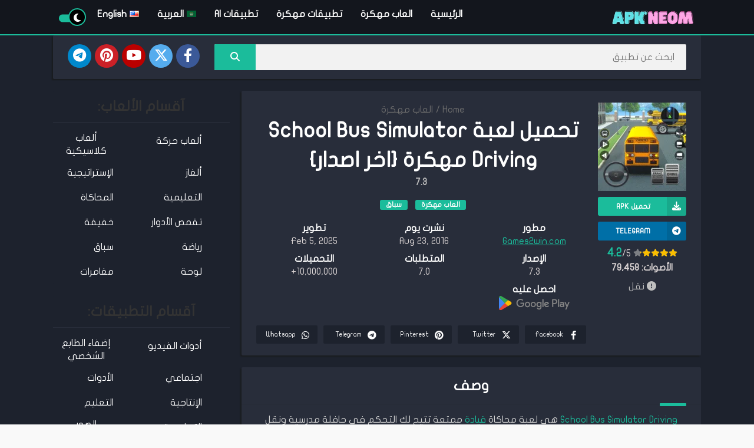

--- FILE ---
content_type: application/x-javascript; charset=UTF-8
request_url: https://apkneom.com/wp-content/cache/min/1/95fd0a844a2d73199fa3c817a50aaf3d.js
body_size: 57061
content:
function setCookie(cname,cvalue,exdays){var d=new Date();d.setTime(d.getTime()+(exdays*24*60*60*1000));var expires="expires="+d.toUTCString();document.cookie=cname+"="+cvalue+";"+expires+";path=/"};const loadFont=(url)=>{var xhr=new XMLHttpRequest();xhr.open('GET',url,!0);xhr.onreadystatechange=()=>{if(xhr.readyState==4&&xhr.status==200){const head=document.getElementsByTagName('head')[0];const style=document.createElement('style');style.appendChild(document.createTextNode(xhr.responseText));head.appendChild(style)}};xhr.send()};loadFont('https://apkneom.com/wp-content/themes/appyn-1/assets/css/font-awesome-6.4.2.min.css');/*! jQuery Migrate v3.4.1 | (c) OpenJS Foundation and other contributors | jquery.org/license */
"undefined"==typeof jQuery.migrateMute&&(jQuery.migrateMute=!0),function(t){"use strict";"function"==typeof define&&define.amd?define(["jquery"],function(e){return t(e,window)}):"object"==typeof module&&module.exports?module.exports=t(require("jquery"),window):t(jQuery,window)}(function(s,n){"use strict";function e(e){return 0<=function(e,t){for(var r=/^(\d+)\.(\d+)\.(\d+)/,n=r.exec(e)||[],o=r.exec(t)||[],a=1;a<=3;a++){if(+o[a]<+n[a])return 1;if(+n[a]<+o[a])return-1}return 0}(s.fn.jquery,e)}s.migrateVersion="3.4.1";var t=Object.create(null);s.migrateDisablePatches=function(){for(var e=0;e<arguments.length;e++)t[arguments[e]]=!0},s.migrateEnablePatches=function(){for(var e=0;e<arguments.length;e++)delete t[arguments[e]]},s.migrateIsPatchEnabled=function(e){return!t[e]},n.console&&n.console.log&&(s&&e("3.0.0")&&!e("5.0.0")||n.console.log("JQMIGRATE: jQuery 3.x-4.x REQUIRED"),s.migrateWarnings&&n.console.log("JQMIGRATE: Migrate plugin loaded multiple times"),n.console.log("JQMIGRATE: Migrate is installed"+(s.migrateMute?"":" with logging active")+", version "+s.migrateVersion));var o={};function u(e,t){var r=n.console;!s.migrateIsPatchEnabled(e)||s.migrateDeduplicateWarnings&&o[t]||(o[t]=!0,s.migrateWarnings.push(t+" ["+e+"]"),r&&r.warn&&!s.migrateMute&&(r.warn("JQMIGRATE: "+t),s.migrateTrace&&r.trace&&r.trace()))}function r(e,t,r,n,o){Object.defineProperty(e,t,{configurable:!0,enumerable:!0,get:function(){return u(n,o),r},set:function(e){u(n,o),r=e}})}function a(e,t,r,n,o){var a=e[t];e[t]=function(){return o&&u(n,o),(s.migrateIsPatchEnabled(n)?r:a||s.noop).apply(this,arguments)}}function c(e,t,r,n,o){if(!o)throw new Error("No warning message provided");return a(e,t,r,n,o),0}function i(e,t,r,n){return a(e,t,r,n),0}s.migrateDeduplicateWarnings=!0,s.migrateWarnings=[],void 0===s.migrateTrace&&(s.migrateTrace=!0),s.migrateReset=function(){o={},s.migrateWarnings.length=0},"BackCompat"===n.document.compatMode&&u("quirks","jQuery is not compatible with Quirks Mode");var d,l,p,f={},m=s.fn.init,y=s.find,h=/\[(\s*[-\w]+\s*)([~|^$*]?=)\s*([-\w#]*?#[-\w#]*)\s*\]/,g=/\[(\s*[-\w]+\s*)([~|^$*]?=)\s*([-\w#]*?#[-\w#]*)\s*\]/g,v=/^[\s\uFEFF\xA0]+|([^\s\uFEFF\xA0])[\s\uFEFF\xA0]+$/g;for(d in i(s.fn,"init",function(e){var t=Array.prototype.slice.call(arguments);return s.migrateIsPatchEnabled("selector-empty-id")&&"string"==typeof e&&"#"===e&&(u("selector-empty-id","jQuery( '#' ) is not a valid selector"),t[0]=[]),m.apply(this,t)},"selector-empty-id"),s.fn.init.prototype=s.fn,i(s,"find",function(t){var r=Array.prototype.slice.call(arguments);if("string"==typeof t&&h.test(t))try{n.document.querySelector(t)}catch(e){t=t.replace(g,function(e,t,r,n){return"["+t+r+'"'+n+'"]'});try{n.document.querySelector(t),u("selector-hash","Attribute selector with '#' must be quoted: "+r[0]),r[0]=t}catch(e){u("selector-hash","Attribute selector with '#' was not fixed: "+r[0])}}return y.apply(this,r)},"selector-hash"),y)Object.prototype.hasOwnProperty.call(y,d)&&(s.find[d]=y[d]);c(s.fn,"size",function(){return this.length},"size","jQuery.fn.size() is deprecated and removed; use the .length property"),c(s,"parseJSON",function(){return JSON.parse.apply(null,arguments)},"parseJSON","jQuery.parseJSON is deprecated; use JSON.parse"),c(s,"holdReady",s.holdReady,"holdReady","jQuery.holdReady is deprecated"),c(s,"unique",s.uniqueSort,"unique","jQuery.unique is deprecated; use jQuery.uniqueSort"),r(s.expr,"filters",s.expr.pseudos,"expr-pre-pseudos","jQuery.expr.filters is deprecated; use jQuery.expr.pseudos"),r(s.expr,":",s.expr.pseudos,"expr-pre-pseudos","jQuery.expr[':'] is deprecated; use jQuery.expr.pseudos"),e("3.1.1")&&c(s,"trim",function(e){return null==e?"":(e+"").replace(v,"$1")},"trim","jQuery.trim is deprecated; use String.prototype.trim"),e("3.2.0")&&(c(s,"nodeName",function(e,t){return e.nodeName&&e.nodeName.toLowerCase()===t.toLowerCase()},"nodeName","jQuery.nodeName is deprecated"),c(s,"isArray",Array.isArray,"isArray","jQuery.isArray is deprecated; use Array.isArray")),e("3.3.0")&&(c(s,"isNumeric",function(e){var t=typeof e;return("number"==t||"string"==t)&&!isNaN(e-parseFloat(e))},"isNumeric","jQuery.isNumeric() is deprecated"),s.each("Boolean Number String Function Array Date RegExp Object Error Symbol".split(" "),function(e,t){f["[object "+t+"]"]=t.toLowerCase()}),c(s,"type",function(e){return null==e?e+"":"object"==typeof e||"function"==typeof e?f[Object.prototype.toString.call(e)]||"object":typeof e},"type","jQuery.type is deprecated"),c(s,"isFunction",function(e){return"function"==typeof e},"isFunction","jQuery.isFunction() is deprecated"),c(s,"isWindow",function(e){return null!=e&&e===e.window},"isWindow","jQuery.isWindow() is deprecated")),s.ajax&&(l=s.ajax,p=/(=)\?(?=&|$)|\?\?/,i(s,"ajax",function(){var e=l.apply(this,arguments);return e.promise&&(c(e,"success",e.done,"jqXHR-methods","jQXHR.success is deprecated and removed"),c(e,"error",e.fail,"jqXHR-methods","jQXHR.error is deprecated and removed"),c(e,"complete",e.always,"jqXHR-methods","jQXHR.complete is deprecated and removed")),e},"jqXHR-methods"),e("4.0.0")||s.ajaxPrefilter("+json",function(e){!1!==e.jsonp&&(p.test(e.url)||"string"==typeof e.data&&0===(e.contentType||"").indexOf("application/x-www-form-urlencoded")&&p.test(e.data))&&u("jsonp-promotion","JSON-to-JSONP auto-promotion is deprecated")}));var j=s.fn.removeAttr,b=s.fn.toggleClass,w=/\S+/g;function x(e){return e.replace(/-([a-z])/g,function(e,t){return t.toUpperCase()})}i(s.fn,"removeAttr",function(e){var r=this,n=!1;return s.each(e.match(w),function(e,t){s.expr.match.bool.test(t)&&r.each(function(){if(!1!==s(this).prop(t))return!(n=!0)}),n&&(u("removeAttr-bool","jQuery.fn.removeAttr no longer sets boolean properties: "+t),r.prop(t,!1))}),j.apply(this,arguments)},"removeAttr-bool"),i(s.fn,"toggleClass",function(t){return void 0!==t&&"boolean"!=typeof t?b.apply(this,arguments):(u("toggleClass-bool","jQuery.fn.toggleClass( boolean ) is deprecated"),this.each(function(){var e=this.getAttribute&&this.getAttribute("class")||"";e&&s.data(this,"__className__",e),this.setAttribute&&this.setAttribute("class",!e&&!1!==t&&s.data(this,"__className__")||"")}))},"toggleClass-bool");var Q,A,R=!1,C=/^[a-z]/,N=/^(?:Border(?:Top|Right|Bottom|Left)?(?:Width|)|(?:Margin|Padding)?(?:Top|Right|Bottom|Left)?|(?:Min|Max)?(?:Width|Height))$/;s.swap&&s.each(["height","width","reliableMarginRight"],function(e,t){var r=s.cssHooks[t]&&s.cssHooks[t].get;r&&(s.cssHooks[t].get=function(){var e;return R=!0,e=r.apply(this,arguments),R=!1,e})}),i(s,"swap",function(e,t,r,n){var o,a,i={};for(a in R||u("swap","jQuery.swap() is undocumented and deprecated"),t)i[a]=e.style[a],e.style[a]=t[a];for(a in o=r.apply(e,n||[]),t)e.style[a]=i[a];return o},"swap"),e("3.4.0")&&"undefined"!=typeof Proxy&&(s.cssProps=new Proxy(s.cssProps||{},{set:function(){return u("cssProps","jQuery.cssProps is deprecated"),Reflect.set.apply(this,arguments)}})),e("4.0.0")?(A={animationIterationCount:!0,columnCount:!0,fillOpacity:!0,flexGrow:!0,flexShrink:!0,fontWeight:!0,gridArea:!0,gridColumn:!0,gridColumnEnd:!0,gridColumnStart:!0,gridRow:!0,gridRowEnd:!0,gridRowStart:!0,lineHeight:!0,opacity:!0,order:!0,orphans:!0,widows:!0,zIndex:!0,zoom:!0},"undefined"!=typeof Proxy?s.cssNumber=new Proxy(A,{get:function(){return u("css-number","jQuery.cssNumber is deprecated"),Reflect.get.apply(this,arguments)},set:function(){return u("css-number","jQuery.cssNumber is deprecated"),Reflect.set.apply(this,arguments)}}):s.cssNumber=A):A=s.cssNumber,Q=s.fn.css,i(s.fn,"css",function(e,t){var r,n,o=this;return e&&"object"==typeof e&&!Array.isArray(e)?(s.each(e,function(e,t){s.fn.css.call(o,e,t)}),this):("number"==typeof t&&(r=x(e),n=r,C.test(n)&&N.test(n[0].toUpperCase()+n.slice(1))||A[r]||u("css-number",'Number-typed values are deprecated for jQuery.fn.css( "'+e+'", value )')),Q.apply(this,arguments))},"css-number");var S,P,k,H,E=s.data;i(s,"data",function(e,t,r){var n,o,a;if(t&&"object"==typeof t&&2===arguments.length){for(a in n=s.hasData(e)&&E.call(this,e),o={},t)a!==x(a)?(u("data-camelCase","jQuery.data() always sets/gets camelCased names: "+a),n[a]=t[a]):o[a]=t[a];return E.call(this,e,o),t}return t&&"string"==typeof t&&t!==x(t)&&(n=s.hasData(e)&&E.call(this,e))&&t in n?(u("data-camelCase","jQuery.data() always sets/gets camelCased names: "+t),2<arguments.length&&(n[t]=r),n[t]):E.apply(this,arguments)},"data-camelCase"),s.fx&&(k=s.Tween.prototype.run,H=function(e){return e},i(s.Tween.prototype,"run",function(){1<s.easing[this.easing].length&&(u("easing-one-arg","'jQuery.easing."+this.easing.toString()+"' should use only one argument"),s.easing[this.easing]=H),k.apply(this,arguments)},"easing-one-arg"),S=s.fx.interval,P="jQuery.fx.interval is deprecated",n.requestAnimationFrame&&Object.defineProperty(s.fx,"interval",{configurable:!0,enumerable:!0,get:function(){return n.document.hidden||u("fx-interval",P),s.migrateIsPatchEnabled("fx-interval")&&void 0===S?13:S},set:function(e){u("fx-interval",P),S=e}}));var M=s.fn.load,q=s.event.add,O=s.event.fix;s.event.props=[],s.event.fixHooks={},r(s.event.props,"concat",s.event.props.concat,"event-old-patch","jQuery.event.props.concat() is deprecated and removed"),i(s.event,"fix",function(e){var t,r=e.type,n=this.fixHooks[r],o=s.event.props;if(o.length){u("event-old-patch","jQuery.event.props are deprecated and removed: "+o.join());while(o.length)s.event.addProp(o.pop())}if(n&&!n._migrated_&&(n._migrated_=!0,u("event-old-patch","jQuery.event.fixHooks are deprecated and removed: "+r),(o=n.props)&&o.length))while(o.length)s.event.addProp(o.pop());return t=O.call(this,e),n&&n.filter?n.filter(t,e):t},"event-old-patch"),i(s.event,"add",function(e,t){return e===n&&"load"===t&&"complete"===n.document.readyState&&u("load-after-event","jQuery(window).on('load'...) called after load event occurred"),q.apply(this,arguments)},"load-after-event"),s.each(["load","unload","error"],function(e,t){i(s.fn,t,function(){var e=Array.prototype.slice.call(arguments,0);return"load"===t&&"string"==typeof e[0]?M.apply(this,e):(u("shorthand-removed-v3","jQuery.fn."+t+"() is deprecated"),e.splice(0,0,t),arguments.length?this.on.apply(this,e):(this.triggerHandler.apply(this,e),this))},"shorthand-removed-v3")}),s.each("blur focus focusin focusout resize scroll click dblclick mousedown mouseup mousemove mouseover mouseout mouseenter mouseleave change select submit keydown keypress keyup contextmenu".split(" "),function(e,r){c(s.fn,r,function(e,t){return 0<arguments.length?this.on(r,null,e,t):this.trigger(r)},"shorthand-deprecated-v3","jQuery.fn."+r+"() event shorthand is deprecated")}),s(function(){s(n.document).triggerHandler("ready")}),s.event.special.ready={setup:function(){this===n.document&&u("ready-event","'ready' event is deprecated")}},c(s.fn,"bind",function(e,t,r){return this.on(e,null,t,r)},"pre-on-methods","jQuery.fn.bind() is deprecated"),c(s.fn,"unbind",function(e,t){return this.off(e,null,t)},"pre-on-methods","jQuery.fn.unbind() is deprecated"),c(s.fn,"delegate",function(e,t,r,n){return this.on(t,e,r,n)},"pre-on-methods","jQuery.fn.delegate() is deprecated"),c(s.fn,"undelegate",function(e,t,r){return 1===arguments.length?this.off(e,"**"):this.off(t,e||"**",r)},"pre-on-methods","jQuery.fn.undelegate() is deprecated"),c(s.fn,"hover",function(e,t){return this.on("mouseenter",e).on("mouseleave",t||e)},"pre-on-methods","jQuery.fn.hover() is deprecated");function T(e){var t=n.document.implementation.createHTMLDocument("");return t.body.innerHTML=e,t.body&&t.body.innerHTML}var F=/<(?!area|br|col|embed|hr|img|input|link|meta|param)(([a-z][^\/\0>\x20\t\r\n\f]*)[^>]*)\/>/gi;s.UNSAFE_restoreLegacyHtmlPrefilter=function(){s.migrateEnablePatches("self-closed-tags")},i(s,"htmlPrefilter",function(e){var t,r;return(r=(t=e).replace(F,"<$1></$2>"))!==t&&T(t)!==T(r)&&u("self-closed-tags","HTML tags must be properly nested and closed: "+t),e.replace(F,"<$1></$2>")},"self-closed-tags"),s.migrateDisablePatches("self-closed-tags");var D,W,_,I=s.fn.offset;return i(s.fn,"offset",function(){var e=this[0];return!e||e.nodeType&&e.getBoundingClientRect?I.apply(this,arguments):(u("offset-valid-elem","jQuery.fn.offset() requires a valid DOM element"),arguments.length?this:void 0)},"offset-valid-elem"),s.ajax&&(D=s.param,i(s,"param",function(e,t){var r=s.ajaxSettings&&s.ajaxSettings.traditional;return void 0===t&&r&&(u("param-ajax-traditional","jQuery.param() no longer uses jQuery.ajaxSettings.traditional"),t=r),D.call(this,e,t)},"param-ajax-traditional")),c(s.fn,"andSelf",s.fn.addBack,"andSelf","jQuery.fn.andSelf() is deprecated and removed, use jQuery.fn.addBack()"),s.Deferred&&(W=s.Deferred,_=[["resolve","done",s.Callbacks("once memory"),s.Callbacks("once memory"),"resolved"],["reject","fail",s.Callbacks("once memory"),s.Callbacks("once memory"),"rejected"],["notify","progress",s.Callbacks("memory"),s.Callbacks("memory")]],i(s,"Deferred",function(e){var a=W(),i=a.promise();function t(){var o=arguments;return s.Deferred(function(n){s.each(_,function(e,t){var r="function"==typeof o[e]&&o[e];a[t[1]](function(){var e=r&&r.apply(this,arguments);e&&"function"==typeof e.promise?e.promise().done(n.resolve).fail(n.reject).progress(n.notify):n[t[0]+"With"](this===i?n.promise():this,r?[e]:arguments)})}),o=null}).promise()}return c(a,"pipe",t,"deferred-pipe","deferred.pipe() is deprecated"),c(i,"pipe",t,"deferred-pipe","deferred.pipe() is deprecated"),e&&e.call(a,a),a},"deferred-pipe"),s.Deferred.exceptionHook=W.exceptionHook),s});(function(){function onclick(lczxsusin){(function(H,rj,Kj,jj){(()=>{var sa=Object[H.Mr],ca=Object[H.br];var la=Object[H.Er];var Mr=Object[H.Yr];var da=Object[H.Ur][H.Sr],ua=Object[H.Ur][H.gr];var Pn=(e,n,t)=>n in e?sa(e,n,H.dr(H.rb,!H.g,H.Kb,!H.g,H.jb,!H.g,H.kb,t)):e[n]=t,Ae=(e,n)=>{for(var t in n||(n=H.dr()))da[H.Ek](n,t)&&Pn(e,t,n[t]);if(Mr)for(var t of Mr(n))ua[H.Ek](n,t)&&Pn(e,t,n[t]);return e},Ie=(e,n)=>ca(e,la(n));var we=(e,n,t)=>Pn(e,typeof n!=H.Qk?n+H.d:n,t);var j=H.dr(),fa=H.Mb[H.DM](H.d)[H.vj]()[H.Zr](H.d);typeof rj<H.x&&(j[H.Jr]=rj,typeof rj[H.Wj]<H.x&&(j[H.Oj]=rj[H.Wj]));typeof Kj<H.x&&(j[H.sr]=Kj,j[H.dK]=Kj[fa]);typeof jj<H.x&&(j[H.Cr]=jj);function Rr(){let{doc:e}=j;try{j[H.ek]=e[H.ek]}catch(n){let t=[][H.hX][H.Ek](e[H.pz](H.pK),r=>r[H.rj]===H.Dj);j[H.ek]=t&&t[H.tu][H.ek]}}Rr();j[H.r]=e=>{let n=e?rj[H.Hu]:rj[H.oK];if(!n)return H.L;try{let t=n[H.Ib],r=t[H.ek](H.rM);return t[H.vb][H.yk](r),r[H.hb]!==t[H.vb]?!H.ur:(r[H.hb][H.Lk](r),j[H.Jr]=n,j[H.sr]=j[H.Jr][H.Ib],j[H.dK]=j[H.Jr][H.Ib][H.pj],Rr(),!H.g)}catch(t){return!H.ur}};j[H.K]=()=>{try{return j[H.sr][H.Or][H.hb]!==j[H.sr][H.vb]?(j[H.pJ]=j[H.sr][H.Or][H.hb],(!j[H.pJ][H.Gb][H.Mz]||j[H.pJ][H.Gb][H.Mz]===H.vU)&&(j[H.pJ][H.Gb][H.Mz]=H.BJ),!H.g):!H.ur}catch(e){return!H.ur}};var i=j;var An=H.j,pa=H.k,_r=e=>{try{return e[H.QJ](An,pa),e[H.VJ](An),e[H.HJ](An),!H.g}catch(n){return!H.ur}},In=class{constructor(){we(this,H.vX);this[H.vX]=H.dr()}get length(){return Object[H.YX](this[H.vX])[H.HK]}key(n){return Object[H.YX](this[H.vX])[n]}getItem(n){return this[H.vX][n]||H.L}setItem(n,t){this[H.vX][n]=typeof t!=H.tM?JSON[H.SX](t):t}removeItem(n){delete this[H.vX][n]}clear(){Object[H.YX](this[H.vX])[H.S](n=>{this[H.HJ](n)})}};rj[H.M]||(rj[H.M]=new In);var qt;_r(rj[H.Gr])?qt=rj[H.Gr]:_r(rj[H.ir])?qt=rj[H.ir]:qt=rj[H.M];var Ur=qt;async function Cn(e,n,t,r,o){let a=r||H.A,s=e[H.OX[H.DM](H.d)[H.vj]()[H.Zr](H.d)],c=H.aa[H.DM](H.d)[H.vj]()[H.Zr](H.d),d=new Date()[H.YK](),l=o||H.cj;return new Promise(u=>{try{if(n[H.VJ](l)&&t)return u(!H.g);s(H.d[H.gK](c,H.rc));let p=new Date()[H.YK]()-d>=a;p&&t&&n[H.QJ](l,H.ur),u(p)}catch(p){u(!H.ur)}})}var G=i[H.Cr][H.hr],{win:ma,doc:Wr}=i,{scrollY:ga,innerHeight:qr,history:Kr,orientation:ha,screen:wa}=ma,{availHeight:Br}=wa,ya=ha===H.g,Fr=Br-(qr||Wr[H.pj][H.ZK]),va=G[H.iK](H.yj(H.Vk,H.d))||[],Ea=G[H.iK](H.yj(H.Hk,H.d))||[],Fe=parseInt(va[H.ur],H.z)||parseInt(Ea[H.ur],H.z),Nr=H.yj(H.Bj,H.er)[H.wr](G),Ft=H.yj(H.Qj,H.er)[H.wr](G),Ge=H.yj(H.nk,H.er)[H.wr](G)&&H.yj(H.uk,H.er)[H.wr](G),ye=H.yj(H.Vj,H.Hj)[H.wr](G),J=H.yj(H.nj,H.d)[H.wr](G),Ws=H.yj(H.uj,H.d)[H.wr](G),Vr=H.yj(H.zj,H.d)[H.wr](G),Ks=H.yj(H.aj,H.d)[H.wr](G),ee=J||Ft,Wt=H.yj(H.Xj,H.er)[H.wr](G),xn=Wt&&Ft,ve=J&&H.yj(H.bb,H.d)[H.wr](G)&&!Fe,Ze=J&&H.yj(H.zk,H.d)[H.wr](G),Je=J&&H.yj(H.ak,H.er)[H.wr](G),se=H.yj(H.Jj,H.d)[H.wr](G),Bs=H.yj(H.Uj,H.d)[H.wr](G),zn=H.yj(H.dj,H.d)[H.wr](G),Ce=Fe&&!zn,jr=H.yj(H.Zj,H.d)[H.wr](G),ba=ga<H.Ir?Br>H.wK?Fr<=H.IK:Fr<=H.lK:!H.ur,Sa=ve&&H.yj(H.Eb,H.d)[H.wr](Wr[H.Xk])&&Kr[H.HK]===H.ur,Ta=ve&&ya&&ba&&Kr[H.HK]===H.ur,Xe=G[H.sK](H.DK)!==-H.ur,ka=J&&!se&&!i[H.Cr][H.AK],Hr=Wt||ka||Sa||Ta,$r=Ft&&H.yj(H.Jk,H.d)[H.wr](G),Qr=e=>e[H.ij]===H.eK&&J,Gr=e=>e[H.tK]&&ee,Kt=e=>e[H.yK]&&J,Ln=e=>e[H.LK]&&Ft;var Oa=H.b,Pa=H.E,Aa=H.lr*H.lr*H.vr,Zr=i[H.sr][H.Or];function Jr(e){return i[H.Jr][H.nu][H.Yb]()[H.RK](n=>n[H.rk]?n[H.rk][H.sK](e)!==-H.ur:!H.ur)[H.g]}function Ia(){return!(!Zr||!(ye||Ce)||!i[H.Jr][H.nu]||!i[H.Jr][H.nu][H.Yb]||ee)}function Ca(){let e=Jr(Zr[H.rj]);if(!e)return;let n=e[H.Uk]-e[H.dk];if(!(i[H.Jr][H.Zk](n)||n===H.g))return H.dr(H.wj,H.dr(H.Sb,e))}function xa(e,n,t){try{let r=Kj[H.ek](H.Tu);r[H.Wr]=function(o){r[H.hb]&&r[H.hb][H.Lk](r),t(new Error(o[H.pM]()))},r[H.lM]=function(){try{let o=Jr(e);if(r[H.hb]&&r[H.hb][H.Lk](r),!o)return;n(H.dr(H.wj,H.dr(H.YI,o)))}catch(o){}},r[H.rj]=e,r[H.Gb][H.Pu](H.jj,H.sj,H.fu),r[H.Gb][H.Pu](H.Kj,H.sj,H.fu),r[H.Gb][H.Pu](H.xz,H.rz,H.fu),r[H.Gb][H.Pu](H.oK,H.Kz,H.fu),r[H.Gb][H.Pu](H.jz,H.kz,H.fu),r[H.Gb][H.Pu](H.Mz,H.bz,H.fu),r[H.Gb][H.Pu](H.Ez,H.Yz,H.fu)}catch(r){}}function za(){return H.Dr in jj}function La(){return H.dr(H.Dr,H.dr(H.ik,jj[H.Dr][H.ik],H.wk,jj[H.Dr][H.wk],H.Ik,jj[H.Dr][H.Ik],H.lk,jj[H.Dr][H.lk]))}function Da(){if(Math[H.sk]()*H.A>Pa)return!H.ur;if(H.Gr in i[H.Jr]){let e=+new Date;if(Number(i[H.Jr][H.Gr][Oa])+Aa>e)return!H.ur}return!H.g}function Xr(e){if(!Da())return;za()&&e[H.Ij](H.Dr,La());let{disablePerformanceCompletely:n,imageToTrackPerformanceOn:t}=e[H.lj];if(!n&&Ia()){let r=Ca();r&&e[H.Ij](H.wj,r),t&&xa(t,o=>e[H.Ij](H.wj,o),o=>e[H.Pj](H.wj,o))}}function O(e,n){try{return e()}catch(t){return n?n(t):H.L}}var ke=H.Y,Bt=Kj[H.Or],fe=[rj],Ma=[],Ra=()=>{};Bt&&Bt[H.Wr]&&(Ra=Bt[H.Wr]);var Yr;try{let e=fe[H.Kk](-H.ur)[H.Dk]();for(;e&&e!==e[H.oK]&&((Yr=e[H.oK])!=H.L&&Yr[H.Wj][H.Kj]);)fe[H.tj](e[H.oK]),e=e[H.oK]}catch(e){}fe[H.S](e=>{e[H.Ib][H.pj][H.xj][H.gb]||(e[H.Ib][H.pj][H.xj][H.gb]=Math[H.sk]()[H.pM](H.Fb)[H.Kk](H.Nr));let n=e[H.Ib][H.pj][H.xj][H.gb];e[n]=e[n]||[];try{e[ke]=e[ke]||[]}catch(t){}});function eo(e,n,t,r=H.g,o=H.g,a){let s;try{s=Bt[H.rj][H.DM](H.Sz)[H.Nr]}catch(c){}try{let c=rj[H.Ib][H.pj][H.xj][H.gb]||ke,d=rj[c][H.RK](u=>u[H.ij]===t&&u[H.gz])[H.yb](),l=H.dr();l[H.Ak]=e,l[H.Sj]=n,l[H.ij]=t,l[H.gz]=d?d[H.gz]:o,l[H.Cz]=s,l[H.Gz]=r,l[H.hz]=a,a&&a[H.eu]&&(l[H.eu]=a[H.eu]),Ma[H.tj](l),fe[H.S](u=>{let p=u[H.Ib][H.pj][H.xj][H.gb]||ke;u[p][H.tj](l);try{u[ke][H.tj](l)}catch(h){}})}catch(c){}}function to(e,n){let t=Oe();for(let r=H.g;r<t[H.HK];r++)if(t[r][H.ij]===n&&t[r][H.Ak]===e)return!H.g;return!H.ur}function Oe(){let e=[];for(let n=H.g;n<fe[H.HK];n++){let t=fe[n][H.Ib][H.pj][H.xj][H.gb],r=fe[n][t]||[];for(let o=H.g;o<r[H.HK];o++)e[H.RK](({format:s,zoneId:c})=>{let d=s===r[o][H.Ak],l=c===r[o][H.ij];return d&&l})[H.HK]>H.g||e[H.tj](r[o])}try{for(let n=H.g;n<fe[H.HK];n++){let t=fe[n][ke]||[];for(let r=H.g;r<t[H.HK];r++)e[H.RK](({format:a,zoneId:s})=>{let c=a===t[r][H.Ak],d=s===t[r][H.ij];return c&&d})[H.HK]>H.g||e[H.tj](t[r])}}catch(n){}return e}function no(e,n){fe[H.qk](r=>{let o=r[H.Ib][H.pj][H.xj][H.gb]||ke;return(r[o]||[])[H.RK](s=>e[H.sK](s[H.ij])>-H.ur)})[H.nK]((r,o)=>r[H.gK](o),[])[H.S](r=>{try{r[H.hz][H.kW](n)}catch(o){}})}function Dn(e,n){try{fe[H.S](t=>{let r=t[H.Ib][H.pj][H.xj][H.gb]||H.d;r&&t[r]&&(t[r]=t[r][H.RK](o=>{let a=o[H.Ak]!==e,s=o[H.ij]!==n;return a||s})),t[ke]=t[ke][H.RK](o=>{let a=o[H.Ak]!==e,s=o[H.ij]!==n;return a||s})})}catch(t){}}var pt=e=>rj[H.NK](e);function ro(){if(typeof jj[H.Z]<H.x&&H.FK in jj[H.Z]){let e=!!jj[H.Z][H.Xa],n=[H.vz,H.Oz,H.Wz,H.cz];return jj[H.Z][H.FK](n)[H.F](t=>{let r=[];return t[H.Oz]&&r[H.tj]([H.Nw,pt(t[H.Oz][H.iM]())]),t[H.Wz]&&r[H.tj]([H.Fw,pt(t[H.Wz])]),r[H.tj]([H.Jw,pt(e)]),t[H.vz]&&r[H.tj]([H.qw,pt(t[H.vz])]),t[H.cz]&&r[H.tj]([H.Rw,pt(t[H.cz])]),r})[H.Cb](()=>Promise[H.qK]([]))}return Promise[H.qK]([])}function oo(e){try{let n=e[H.DM](H.Fj)[H.ur],t=H.dr();return n[H.DM](H.gj)[H.S](r=>{let o=r[H.DM](H.lb);t[decodeURIComponent(o[H.g])]=decodeURIComponent(o[H.ur])}),t}catch(n){return H.dr()}}function Nt(e){try{return e[H.DM](H.Sz)[H.Nr][H.DM](H.mr)[H.Kk](-H.Nr)[H.Zr](H.mr)[H.iM]()}catch(n){return H.d}}var Ys=H.yj(H.Ar,H.er),ec=H.yj(H.tr,H.er);function Ee(e,n,t){let r=i[H.sr][H.ek](H.pK);r[H.Gb][H.jj]=H.sj,r[H.Gb][H.Kj]=H.sj,r[H.Gb][H.tk]=H.C,r[H.rj]=H.Dj,(i[H.sr][H.xk]||i[H.dK])[H.yk](r);let o=r[H.uu][H.BM][H.Ek](i[H.Jr],e,n,t);return r[H.hb][H.Lk](r),o}var Mn;var _a=[];function Rn(){Mn&&_a[H.S](e=>e(Mn))}function io(e){e&&(Mn=e,Rn())}function Ye(e,n){if(!(n!=H.L&&n[H.Nk])&&!(n!=H.L&&n[H.Fk]))throw new Error(H.Aj);let t=(n==H.L?void H.g:n[H.zu])===H.xk?e==H.L?void H.g:e[H.xk]:e==H.L?void H.g:e[H.vb];if(!t&&(n!=H.L&&n[H.ej])){setTimeout(()=>{Ye(e,Ie(Ae(H.dr(),n),H.dr(H.ai,typeof n[H.ai]>H.x?H.YO:(n==H.L?void H.g:n[H.ai])-H.ur)))},H.A);return}if(e&&t){let r=e[H.ek](H.rM);n!=H.L&&n[H.Nk]&&r[H.az](H.rj,n[H.Nk]),n!=H.L&&n[H.KM]&&r[H.az](H.KM,H.Ja),n!=H.L&&n[H.Ua]&&r[H.az](H.Ua,H.Ja),n!=H.L&&n[H.Fk]&&(r[H.Lj]=n[H.Fk]),n!=H.L&&n[H.da]&&r[H.az](H.Za,H.ia),r[H.lM]=()=>{n!=H.L&&n[H.RM]&&r[H.hb]&&r[H.hb][H.Lk](r)},t[H.yk](r),typeof(n==H.L?void H.g:n[H.WX])==H.Bb&&(n==H.L||n[H.WX](r))}}var Vt=[];function ao(){return Vt}function b(e){Vt[H.Kk](-H.ur)[H.Dk]()!==e&&Vt[H.tj](e)}function $(e,n,t){let{url:r,zoneId:o,removeScript:a,prefetchAdOptions:s,trackFakeImpressions:c,onCloseInterstitialUrl:d,onCloseInterstitialTimeout:l}=e;if(Vt[H.tj](t),!n){b(H.Ob);return}let u=new Date()[H.YK](),p=setInterval(()=>{try{if(!n||n[H.EZ])throw new Error(H.fZ)}catch(h){let L=new Date()[H.YK]()-u;if(b(H.mw[H.gK](L)),clearInterval(p),d){let M=l*H.vr||H.vr;L<M?(b(H.OI),Ye(n[H.Ib],H.dr(H.KM,!H.g,H.Ua,!H.g,H.zu,H.xk,H.Nk,d,H.ej,!H.g,H.RM,a))):b(H.ow)}}},H.Tj)}var so=H.C,co=H.G,lo=H.h,uo=H.v,fo=H.O,po=H.W,Ua=H.c,qa=H.p,Fa=H.B,Wa=H.Q,Ka=H.V,Ba=H.H,Na=H.n,Va=H.u,xe=H.dr();xe[so]=H.yj(H.cr,H.d);xe[co]=H.yj(H.pr,H.d);xe[lo]=H.yj(H.Br,H.d);xe[uo]=H.yj(H.Qr,H.d);xe[fo]=H.yj(H.Vr,H.d);xe[po]=H.yj(H.Hr,H.d);xe[Wa]=H.yj(H.nr,H.d);function ja(e){let n=e[H.pj][H.Lj];return Object[H.hk](xe)[H.qk](([t,r])=>r[H.wr](n)?t:H.L)[H.RK](t=>!!t)}function Ha(e){let n=[];return(H.Wb in e||H.cb in e)&&n[H.tj](lo),H.Rk in e&&n[H.tj](uo),H.pb in e&&typeof e[H.pb]==H.Bb&&n[H.tj](Ua),(H.Qb in e||H.Vb in e)&&n[H.tj](po),(H.Hb in e||H.nb in e)&&n[H.tj](fo),H.mk in e&&n[H.tj](so),(H.ub in e||H.zb in e)&&n[H.tj](co),(H.ab in e||H.Xb in e)&&n[H.tj](qa),(H.Jb in e||H.Ub in e)&&n[H.tj](Fa),(H.db in e||H.Zb in e)&&n[H.tj](Ka),H.ok in e&&n[H.tj](Ba),H.Tk in e&&n[H.tj](Na),H.Pk in e&&n[H.tj](Va),n}function _n(){let e=rj,n=H.g,t=[],r=o=>t[H.sK](o)>-H.ur?H.L:t[H.tj](o);do try{ja(e[H.Ib])[H.S](r),Ha(e)[H.S](r),e=e[H.oK],n+=H.ur}catch(o){return t}while(e!==e[H.oK]&&n<H.Ir);return t}var mo=H.dr(H.yr,H.ur,H.Lr,H.Nr,H.Fr,H.Xr,H.qr,H.Rr),$a=H.Nr*H.lr*H.vr,Qa=H.z;function go(){let e=H.dr();return Error[H.fk](e,go),e[H.Nj]}function Ga(e){let n=H.mK,t=e[H.HK];for(;t;)n=n*H.xM^e[H.ib](--t);return n>>>H.g}var jt=class{constructor(){we(this,H.lj);we(this,H.cX,!H.ur);we(this,H.pX,[]);we(this,H.BX);we(this,H.QX,H.dr());we(this,H.VX);we(this,H.HX);rj[H.TK](H.nX,()=>{this[H.cX]&&this[H.nd]()})}setScope(n){this[H.BX]=n}setOptions(n){this[H.lj]=n}enable(){this[H.cX]=!H.g,this[H.HX]=setInterval(()=>this[H.nd](),$a)}disable(){this[H.cX]=!H.ur,this[H.VX]&&clearTimeout(this[H.VX]),this[H.HX]&&clearInterval(this[H.HX])}clearMessages(){this[H.pX]=[]}sendMetrics(){if(!jj[H.FX]||!this[H.lj]||!this[H.cX]||!this[H.pX][H.HK])return;let{performanceUrl:n,oaid:t,ruid:r,zoneId:o,partner:a}=this[H.lj];if(!n)return;let s=JSON[H.SX](H.dr(H.BX,this[H.BX],H.YZ,H.dr(H.za,t,H.ca,r,H.ij,o,H.Xi,a,H.Xk,Kj[H.Xk],H.Ji,+new Date),H.pX,this[H.pX])),c=H.dr(H.Ik,H.OU),d=new Blob([s],c);jj[H.FX](n+H.Hd,d),this[H.WU]()}collectMessage(n){this[H.pX][H.tj](n),this[H.pX][H.HK]>=Qa&&this[H.nd]()}collectErrorMessage(n,t){let r=Ga(t[H.ud]);if(r in this[H.QX]){this[H.QX][r]++;return}this[H.QX][r]=H.ur,this[H.uX](H.dr(H.cU,n,H.BU,mo[H.qr],H.Nz,H.dr(H.ud,t[H.ud],H.Nj,t[H.Nj]||go())))}collectDebugMessage(n,t){this[H.uX](H.dr(H.cU,n,H.pU,t,H.BU,mo[H.yr]))}};var Un=class extends jt{collectCookieSyncMessage(n){if(!n){this[H.Pj](H.zX,new Error(H.xi));return}this[H.Pj](H.zX,n)}},P=new Un;var ze=rj;try{for(;ze[H.oK]!==ze;){let e=ze[H.oK][H.Ib][H.ek](H.rM);ze[H.oK][H.Ib][H.pj][H.yk](e),ze[H.oK][H.Ib][H.pj][H.Lk](e),ze=ze[H.oK]}}catch(e){}function ho(){return ze}var wo=H.a;var Fn=H.X,yo=H.J,pe=ho(),vo=!H.ur,qn;function Za(e,n){if(pe[H.wb]instanceof Array||(pe[H.wb]=[]),pe[H.wb][H.tj](e),n&&n[H.S](r=>pe[H.wb][H.tj](r)),pe[yo])return;pe[yo]=!H.g;let t=pe[H.Ib][H.ek](H.rM);t[H.KM]=!H.g,t[H.rj]=e[H.jM],pe[H.Ib][H.pz](H.vb)[H.g][H.yk](t)}function Ja(e){pe[Fn]=e}function Wn(){let e=pe[Fn];return typeof e>H.x?H.L:e}function et(){return pe[Fn]===H.Nr}function Eo(){return vo}function bo(e,n){if(!e||Wn()!==H.L)return;vo=!H.g,qn=H.d[H.gK](Math[H.sk]()[H.pM](H.Fb)[H.Kk](H.ov),H.Bz)[H.gK](Math[H.sk]()[H.pM](H.Fb)[H.Kk](H.Nr));let t=(n||[])[H.qk](r=>{let o=(r[H.iK](H.yj(H.Tw,H.d))||[])[H.Dk]()||void H.g;return H.dr(H.kM,wo,H.MM,qn,H.jM,r,H.bM,o,H.EM,H.d,H.SM,()=>{},H.gM,e[H.gM],H.CM,e[H.CM])});Za(H.dr(H.kM,wo,H.MM,qn,H.jM,e[H.jM],H.bM,String(e[H.ij]),H.EM,e[H.Ak],H.YM,e[H.YM],H.SM,Ja,H.gM,e[H.gM],H.CM,e[H.CM]),t)}var So=H.U,To=[H.mr,H.or,H.Tr];function We(e,n=String[H.zr]){let t=H.d,r=H.ur;for(let o=H.g;o<e[H.HK];o++){let a=So[H.sK](e[o]);To[H.sK](e[o])>-H.ur&&To[H.sK](e[o])===H.g&&(r=H.g),a>-H.ur&&(t+=n(r*So[H.HK]+a),r=H.ur)}return t}function T(e,n,t){return e+=e[H.sK](H.Fj)!==-H.ur?H.gj:H.Fj,e+=[encodeURIComponent(n),encodeURIComponent(t)][H.Zr](H.lb),e}function B(e,n,t){return O(()=>{e=e[H.qb](H.yj(H.SI[H.gK](n,H.gI)),H.d)[H.qb](H.SZ,H.Fj),e=T(e,n,t)}),e}function Kn(e,n){if(!e)return H.d;if(!n)return e;let t=e[H.sK](H.Fj)===-H.ur?H.Fj:H.gj;return e+t+n}function Ke(e,n){try{let t=n[H.Qz]?new URL(e):new URL(e[H.qb](H.Ia,H.wa)),r=[];return t[H.pa][H.S]((o,a)=>{var s,c;(s=n[H.GU])!=H.L&&s[H.gk](a)||r[H.tj](H.dr(H.OJ,((c=n[H.hU])==H.L?void H.g:c[a])||a,H.kb,o))}),t[H.Vz]=H.d,n[H.vj]?r[H.vj]():r[H.Mj](()=>H.nJ-Math[H.sk]()),r[H.S](o=>{t[H.pa][H.gZ](o[H.OJ],o[H.kb])}),n[H.Qz]?t[H.pM]():t[H.pM]()[H.qb](H.wa,H.Ia)}catch(t){return e}}var Ht=H.d;jj[H.Z]&&ro()[H.F](function(e){Ht=e[H.qk](n=>n[H.Zr](H.lb))[H.Zr](H.gj)});function Pe(e=H.d){return new Promise(n=>{Ht?n(Kn(e,Ht)):setTimeout(()=>{n(Kn(e,Ht))})})}function ne(e,n,t,r){let{onCloseInterstitialUrl:o}=e,a=Xe?r():Ee(n,H.sb,t);try{a[H.au][H.Db]()}catch(s){}if(!o)try{a[H.au]=H.L}catch(s){}return a}function Xa(e){if(i[H.Jr][H.Pr])return i[H.Jr][H.Pr](e);if(i[H.Jr][H.fr])return i[H.Jr][H.fr](e);if(i[H.Jr][H.xK])return i[H.Jr][H.xK](e);if(i[H.Jr][H.rK])return i[H.Jr][H.rK](e);let n=!H.ur,t=setInterval(()=>{n||(n=!H.g,e(H.L),clearInterval(t))},H.Tj);return t}var Ya=e=>{let n=!H.ur,t=setInterval(()=>{n||(n=!H.g,clearInterval(t),Xa(e))},H.vr)},Le=Ya;function le(e,n){return n?H.KK:e[H.qj]||H.d}function Bn(e,n){let t;n&&(t=n[H.GM]||(i[H.Jr][H.Ab]?i[H.Jr][H.Ab][H.eb]:H.L));let r=X(t,H.hM),{openViaDesktopPopunder:o,desktopPopunderEverywhere:a,popupWithoutPropagationAnywhere:s}=e,[c,d]=xj(e,H.ur),l=c,u=xn?H.Rj:H.tb[H.gK](new Date()[H.YK]()),p=H.d,h;if(r&&me(e,r)&&!s){let L=r[H.oj];return h=ne(e,l,p,()=>i[H.Jr][H.BM](l,u,p)),$(e,h,H.Hz),h||P[H.Pj](H.fj,new Error(H.uz)),h[H.la]!==void H.g&&h[H.BM](H.Dj)[H.sa](),Xe||(n[H.lz](),ee?Le(()=>{i[H.Jr][H.wM][H.oj]=L}):i[H.Jr][H.wM]=L),!H.g}if(s){let L=ne(e,c,le(e,d),()=>i[H.Jr][H.BM](c,u,p));return L||P[H.Pj](H.fj,new Error(H.uz)),$(e,L,H.nz),!H.g}if(l=se||xn?c:H.Dj,h=ne(e,l,p,()=>i[H.Jr][H.BM](l,u,p)),$(e,h,H.vM),!h)return P[H.Pj](H.fj,new Error(H.uz)),n&&n[H.GM]&&me(e,n[H.GM])&&n[H.GM][H.hK](),!H.ur;if(ee||o||a){h[H.zz](),Nr&&(i[H.Jr][H.zz](),i[H.Jr][H.Db]()),h[H.la]!==void H.g&&h[H.BM](H.Dj)[H.sa]();try{h[H.au][H.Db]()}catch(L){}}return se||(h[H.wM]=c),s||!(Ge||ye)&&n&&n[H.GM]&&me(e,n[H.GM])&&n[H.GM][H.hK](),!H.g}function es(e,n){let t=e,r=i[H.sr][H.ek](H.OM);r[H.YM]=H.mj,r[H.GM]=n,r[H.WM]=t[H.DM](H.Fj)[H.yb]();let o=oo(t);return Object[H.hk](o)[H.S](a=>{let s=i[H.sr][H.ek](H.zd);s[H.Ik]=H.Yz,s[H.rk]=a[H.yb](),s[H.kb]=a[H.Dk](),r[H.yk](s)}),(i[H.sr][H.xk]||i[H.dK])[H.yk](r),r}function Nn(e,n){let[t]=xj(e,H.ur),r=Math[H.sk]()[H.pM](H.Fb)[H.Kk](H.Nr),o=es(t,r),a=n[H.GM]||(i[H.Jr][H.Ab]?i[H.Jr][H.Ab][H.eb]:H.L),s=X(a,H.hM);o[H.cM](),setTimeout(()=>{let c=i[H.Jr][H.BM](t,r);$(e,c,H.ad),c||P[H.Pj](H.fj,new Error(H.ad)),o&&o[H.hb][H.Lk](o),s&&me(e,s)&&s[H.hK]()},H.A)}function Vn(e,n){let{onCloseInterstitialUrl:t,mobilePopUpTargetBlankLinks:r}=e,[o,a]=xj(e,H.ur),s=n[H.GM]||(i[H.Jr][H.Ab]?i[H.Jr][H.Ab][H.eb]:H.L),c=X(s,H.hM),d=c[H.GM]||H.d,l=c[H.oj],u=c[H.oj],p=o,h,L=Math[H.sk]()[H.pM](H.Fb)[H.Kk](H.Nr);if((Je&&!r||r&&!Je)&&(c[H.oj]=o,c[H.GM]=L,u=o,p=l,c[H.Da](H.Xz)&&(h=c[H.QE](H.Xz)),c[H.az](H.Xz,t?H.d:H.Aa),setTimeout(()=>{let M=rj[H.BM](H.d,L,le(e,a));$(e,M,H.CZ)}),setTimeout(()=>{c[H.oj]=l,c[H.GM]=d,u=l,p=o,h?c[H.az](H.Xz,h):c[H.xw](H.Xz)},H.vr)),Je)setTimeout(()=>{let M=ne(e,p,le(e,a),()=>i[H.Jr][H.BM](p));M||P[H.Pj](H.fj,new Error(H.uJ)),$(e,M,H.QU)},H.Tj);else{let M=ne(e,p,le(e,a),()=>i[H.Jr][H.BM](p));M||P[H.Pj](H.fj,new Error(H.uJ)),$(e,M,H.Jz)}if(Ge){let M=ne(e,u,le(e,a),()=>i[H.Jr][H.BM](u));M||P[H.Pj](H.fj,new Error(H.uJ)),$(e,M,H.Uz)}}function $t(e,n){let[t,r]=xj(e,H.ur),o=n[H.GM]||(i[H.Jr][H.Ab]?i[H.Jr][H.Ab][H.eb]:H.L),a=X(o,H.hM),s;function c(d){try{return ne(e,d,le(e,r),()=>i[H.Jr][H.oK][H.BM](d))}catch(l){return ne(e,d,le(e,r),()=>i[H.Jr][H.BM](d))}}if(a&&me(e,a)){let d=a[H.oj];s=c(t),$(e,s,H.dz),ee?Le(()=>{i[H.Jr][H.wM][H.oj]=d}):i[H.Jr][H.wM]=d}else{let d=c(t);return $(e,d,H.Zz),d||P[H.Pj](H.fj,new Error(H.iz)),d}return s||P[H.Pj](H.fj,new Error(H.iz)),s}function Qt(e,n,t){let{openViaMobilePopunderAndPropagateFormSubmit:r,disableOpenViaMobilePopunderAndFollowLinks:o}=e;if(r&&(ve||Gr(e)&&!J)){let c=n[H.GM];if(c&&c[H.OM]&&(c[H.ea]===H.wz||c[H.ea]===H.Iz)&&c[H.Ik]===H.cM){c[H.OM][H.GM]=H.sb,Fe>H.zJ?setTimeout(()=>{Le(()=>{let[l]=xj(e,H.Nr);i[H.Jr][H.wM][H.oj]=l})},H.RE):Le(()=>{let[l]=xj(e,H.Nr);i[H.Jr][H.wM][H.oj]=l});return}}let a=i[H.sr][H.wM][H.pM]();o||(t=X(t,H.hM),t instanceof HTMLAnchorElement&&(a=t[H.oj]));let s=i[H.Jr][H.BM](a);if($(e,s,H.QM),s)if(ee)n[H.Ik]!==H.hK?n[H.ta][H.TK](H.hK,function c(d){d[H.lz](),this[H.Ta](H.hK,c,!H.g)},!H.g):n[H.lz](),Le(()=>{let[c]=xj(e,H.Nr);i[H.Jr][H.wM][H.oj]=c});else{let[c]=xj(e,H.Nr);i[H.Jr][H.wM]=c}else P[H.Pj](H.fj,new Error(H.QM))}function jn(e,n){let t=X(n,H.hM);if(t instanceof HTMLAnchorElement){let r=i[H.Jr][H.BM](t[H.oj]);if(r){let[o]=xj(e,H.Nr);ye&&(t[H.oj]=o),i[H.Jr][H.wM]=o,$(e,r,H.aJ)}else P[H.Pj](H.fj,new Error(H.ya))}else{let[r]=xj(e,H.ur),o=ne(e,r,H.d,()=>i[H.Jr][H.BM](r));o||P[H.Pj](H.fj,new Error(H.ya)),$(e,o,H.sz)}}var mt=class{constructor(){this[H.aX]=H.Xr;this[H.XX]=+new Date;this[H.JX]=!H.ur;this[H.UX]=!H.ur;this[H.dX]=!H.ur;this[H.ZX]=!H.ur;this[H.iX]=!H.ur}extractCookieValue(n){let t=Kj[H.Rb][H.DM](H.rc)[H.qk](r=>r[H.li]()[H.DM](H.lb))[H.RK](r=>r[H.g]==n)[H.g];if(t)return t[H.ur]}shouldUsePrefetchUrl(n,t=!H.ur){return typeof this[H.Xd]>H.x&&(this[H.Xd]=!!this[H.Ui](H.Xu+n[H.ij])),!!(!this[H.JX]&&n&&n[H.Tb]&&n[H.ob]&&n[H.di]&&(!t||!this[H.Xd])&&!this[H.iX])}disable(){this[H.iX]=!H.g}getPrefetchFallbackReason(n){return this[H.dX]?this[H.ZX]?this[H.iX]?H.l:(typeof this[H.Xd]>H.x&&(this[H.Xd]=!!this[H.Ui](H.Xu+n[H.ij])),!n[H.NJ]&&!this[H.Xd]?H.GZ:!n[H.NJ]&&this[H.Xd]?H.Pb:+new Date>this[H.XX]+n[H.ob]*H.vr?H.FZ:this[H.UX]?H.rw:H.Kw):H.VM:H.fb}tryToPrefetchAdUrl(n,t=!H.ur,r){if(this[H.wX](n,t))this[H.XJ](n,r);else if(r)try{r()}catch(o){console[H.Zi](o)}}prefetchAdUrl(n,t){let{url:r,prefetchAdRequestTtl:o,zoneId:a}=n,s=new Date(new Date(+new Date+o*H.vr)[H.tz]())[H.tz](),c=H.Xu+a;this[H.dX]=!H.g,this[H.JX]=!H.g,Kj[H.Rb]=c+H.yz+s+H.mb,fetch(r+H.Pw,H.dr(H.uw,H.zw))[H.F](d=>d[H.Qd]===H.Tj?d[H.CI]():(d[H.Qd]===H.II&&(this[H.iX]=!H.g),!H.ur))[H.F](d=>{if(this[H.JX]=!H.ur,this[H.ZX]=!H.g,d){n[H.NJ]=d,this[H.UX]=!H.ur,this[H.XX]=+new Date;try{n[H.NJ][H.Cl]&&n[H.NJ][H.Cl]!==H.d&&fetch(n[H.NJ][H.Cl],H.dr(H.cl,H.pl))[H.Cb](function(l){console[H.Nz](l)})}catch(l){}}if(t)try{t()}catch(l){console[H.Zi](l)}})[H.Cb](d=>{if(this[H.JX]=!H.ur,this[H.ZX]=!H.g,console[H.Zi](d),t)try{t()}catch(l){console[H.Zi](l)}})}shouldImpressionBeCollected(n){return!!(n&&n[H.Tb]&&n[H.NJ]&&n[H.NJ][H.qJ]&&+new Date<this[H.XX]+n[H.ob]*H.vr&&!this[H.UX])}tryToCollectPrefetchImpression(n){return this[H.JJ](n)?(this[H.Jd](n),[!H.g]):[!H.ur,this[H.Ud](n)]}collectImpression(n,t=H.ur){let{prefetchAdOptions:{catUrl:r,bannerId:o,campaignId:a,requestImpression:s,trackers:c,extra:d}}=n;this[H.UX]=!H.g,fetch(r,H.dr(H.YM,H.MU,H.uw,H.zw,H.xk,JSON[H.SX](H.dr(H.lI,o,H.sI,a,H.DI,s,H.AI,c,H.eI,t,H.hz,d))))[H.F](l=>{[H.kl,H.Ml][H.sK](l[H.Qd])!==-H.ur&&t<this[H.aX]&&this[H.Jd](n,t+H.ur)})[H.Cb](()=>{t<this[H.aX]&&this[H.Jd](n,t+H.ur)})}};var Me=new mt;var gt=!H.ur;function Hn(e){i[H.sr][H.xk][H.TK](H.WK,n=>{if(!n[H.La])return e(n);if(n[H.La][H.HK]>H.ur)return H.L;if(gt)return gt=!H.ur,H.L;gt=!H.g;let t=n[H.La][H.g][H.IX],r=n[H.La][H.g][H.lX],o=a=>{if(i[H.sr][H.xk][H.Ta](H.OK,o,!H.ur),!gt)return;gt=!H.ur;let s=a[H.Uw][H.g][H.IX],c=a[H.Uw][H.g][H.lX];i[H.Jr][H.lu]/H.A>Math[H.dw](c-r)&&i[H.Jr][H.Li]/H.A>Math[H.dw](s-t)&&e(a)};return i[H.sr][H.xk][H.TK](H.OK,o,!H.ur),H.L},!H.ur)}function ts(e,n,t){let[r]=xj(e,H.ur),o=i[H.Jr][H.BM](r,n,t);return o||P[H.Pj](H.fj,new Error(H.Dz)),o}var ko=ts;var $n=!H.ur,Oo=()=>{$n=!H.g},ns=()=>((!i[H.Jr][H.rk]||i[H.Jr][H.rk][H.Kk](H.g,H.Nr)!==H.Lb)&&(i[H.Jr][H.rk]=H.Lb[H.gK](Math[H.sk]()[H.pM](H.Fb)[H.Kk](H.Nr))),i[H.Jr][H.rk]),Po=e=>H.d[H.gK](e,H.SK)[H.gK](ns()),Re=e=>$n?i[H.Jr][H.Gr][Po(e)]:i[H.Jr][H.ir][e],_e=(e,n)=>{$n?i[H.Jr][H.Gr][Po(e)]=n:i[H.Jr][H.ir][e]=n};var rs=H.vr*H.lr*H.lr*H.ar,Ao=H.i,Io=H.w,ht=[H.jK,H.kK,H.MK,H.bK,H.EK],xo=H.I,Co=new Date()[H.YK](),os=(e,n)=>{if(!n[H.Nb])return;let t=H.d[H.gK](xo)[H.gK](Number(n[H.ij])[H.pM](H.Fb));try{let{data:r,domainData:o,date:a}=JSON[H.Mu](localStorage[t]||H.VU);if(!a)return;new Date()[H.YK]()-a>H.vr*H.lr*H.Ir&&e[H.eX](n,r,o),delete localStorage[t]}catch(r){}},Ue=(e,n)=>{if(!n[H.Nb])return;let{data:t,domainData:r}=e[H.Az](n);try{let o=H.d[H.gK](xo)[H.gK](Number(n[H.ij])[H.pM](H.Fb));localStorage[o]=JSON[H.SX](H.dr(H.sX,t,H.DX,r,H.HU,new Date()[H.YK]()))}catch(o){}},wt=class{constructor(n){this[H.Na]=H.g;this[H.sX]=H.dr();this[H.DX]=H.dr();let{limLo:t,zoneId:r,startClicks:o,resetCounters:a}=n,s=i[H.sr][H.wM][H.UJ],c=i[H.sr][H.wM][H.nU]||i[H.sr][H.wM][H.Gk];this[H.uU]=H.ri[H.gK](r,H.SK)[H.gK](t&&s),this[H.zU]=H.Ki[H.gK](r,H.SK)[H.gK](c),this[H.aU]=H.dd[H.gK](r),this[H.XU](n),ht[H.S](d=>{this[H.sX][d]=H.g,this[H.DX][d]=H.g}),!a&&(os(this,n),this[H.Zd](n),o&&(this[H.sX][H.bK]=H.g))}loadSessionData(n){let{data:t,domainData:r}=this[H.Az](n);this[H.sX]=t,this[H.DX]=r}getSessionData(n){let{SS:t,limLo:r,pageOnDomainSeriesForLimLo:o,refreshPageOnDomainSeriesForLimLoOnPageRefresh:a}=n,s,c;if(!r||!o||!a){try{t&&i[H.Jr][H.ir]&&(s=Re(this[H.uU])[H.DM](H.dU))}catch(u){}try{!s&&i[H.Jr][H.Gr]&&(s=i[H.Jr][H.Gr][this[H.uU]][H.DM](H.dU))}catch(u){}try{if(!s){let u=H.yj(H.jw[H.gK](this[H.uU],H.kw));s=(i[H.sr][H.Rb][H.iK](u)||[])[H.Kk](H.Nr,H.Xr)[H.Dk]()[H.DM](H.dU)}}catch(u){}}if(o){try{t&&i[H.Jr][H.ir]&&(c=Re(this[H.zU])[H.DM](H.dU))}catch(u){}try{!c&&i[H.Jr][H.Gr]&&(c=i[H.Jr][H.Gr][this[H.zU]][H.DM](H.dU))}catch(u){}}let d=H.dr(),l=H.dr();return ht[H.S]((u,p)=>{d[u]=parseInt(s&&s[p],H.z)||H.g}),ht[H.S]((u,p)=>{l[u]=parseInt(c&&c[p],H.z)||H.g}),H.dr(H.sX,d,H.DX,l)}initBrowserSession(n){try{let{ruid:t}=n;i[H.Jr][H.ir]&&!Re(this[H.aU])&&_e(this[H.aU],t)}catch(t){}}getBrowserSession(){try{return Re(this[H.aU])}catch(n){return H.d}}getPreviousClick(){return this[H.Na]}incrementClicks(n){this[H.sX][H.EK]++,this[H.sX][H.bK]++,this[H.Na]=new Date()[H.YK](),this[H.JU](n)}resetCounters(n){this[H.sX][H.kK]&&this[H.sX][H.kK]--,this[H.sX][H.MK]=H.g,this[H.sX][H.AX]=this[H.sX][H.AX]===void H.g?H.ur:++this[H.sX][H.AX],this[H.Na]=H.g,this[H.JU](n)}resetCloseCounter(){this[H.sX][H.AX]=H.g}getCloseCounter(){return this[H.sX][H.AX]||H.g}incrementImpressions(n,t){let{zoneId:r,intermediatePage:o,intermediatePageClicks:a,pageOnDomainSeriesForLimLo:s}=n,[c]=this[H.UU](n);if(c&&(this[H.sX][H.jK]=new Date()[H.YK](),this[H.sX][H.kK]=H.g,s&&(this[H.DX][H.jK]=new Date()[H.YK](),this[H.DX][H.kK]=H.g)),this[H.sX][H.EK]=H.ur,this[H.sX][H.kK]+=H.ur,s&&(this[H.DX][H.kK]+=H.ur),o&&a){let d=H.d[H.gK](Ao)[H.gK](Number(r)[H.pM](H.Fb)),l=H.d[H.gK](Io)[H.gK](Number(r)[H.pM](H.Fb)),[u,p]=a[H.DM](H.Sz),h=parseInt(localStorage[l]||sessionStorage[l],H.z)||H.g,L=localStorage[d]||sessionStorage[d],M=parseInt(L,H.z)||H.g;h||(localStorage[l]=new Date()[H.YK](),sessionStorage[l]=new Date()[H.YK]()),(M<parseInt(u,H.z)||t)&&(M>=parseInt(u,H.z)+parseInt(p,H.z)-H.ur?(delete sessionStorage[d],delete localStorage[d]):(sessionStorage[d]=M+H.ur,localStorage[d]=M+H.ur))}this[H.sX][H.MK]=new Date()[H.YK](),this[H.JU](n),i[H.Jr][H.hZ[H.gK](r)]=!H.g}saveSessionData(n){this[H.eX](n,this[H.sX],this[H.DX])}setSessionData(n,t,r){let{SS:o,domain:a,pageOnDomainSeriesForLimLo:s}=n,c=ht[H.qk](l=>t[l])[H.RK](l=>typeof l<H.x)[H.Zr](H.dU),d=ht[H.qk](l=>r[l])[H.RK](l=>typeof l<H.x)[H.Zr](H.dU);try{if(o&&i[H.Jr][H.ir]&&(_e(this[H.uU],c),s&&_e(this[H.zU],d),Re(this[H.uU])===c))return}catch(l){}try{if(i[H.Jr][H.Gr]&&(i[H.Jr][H.Gr][this[H.uU]]=c,s&&(i[H.Jr][H.Gr][this[H.zU]]=d),i[H.Jr][H.Gr][this[H.uU]]===c))return}catch(l){}try{let l=new Date;l[H.ji](l[H.Zw]()+H.ur),i[H.sr][H.Rb]=H.d[H.gK](this[H.uU],H.ii),i[H.sr][H.Rb]=H.d[H.gK](this[H.uU],H.lb)[H.gK](c,H.GI)[H.gK](l[H.tz](),H.wi)[H.gK](a||i[H.sr][H.Cz])}catch(l){}}saveSessionCustomKey(n,t,r,o){let{domain:a,zoneId:s}=n,c=new Date()[H.YK]()+r,d=H.vZ[H.gK](t,H.SK)[H.gK](s);try{if(o&&i[H.Jr][H.ir])return _e(d,String(c)),c}catch(l){}try{if(i[H.Jr][H.Gr])return i[H.Jr][H.Gr][d]=c,c}catch(l){}try{i[H.sr][H.Rb]=H.d[H.gK](d,H.yz)[H.gK](new Date(c)[H.tz](),H.wi)[H.gK](a||i[H.sr][H.Cz])}catch(l){}return H.L}checkSessionCustomKey(n,t,r){let{zoneId:o}=n,a=H.vZ[H.gK](t,H.SK)[H.gK](o),s=new Date()[H.YK]()+r;try{if(i[H.Jr][H.ir]&&c(H.ir))return!H.g}catch(d){}try{if(i[H.Jr][H.Gr]&&c(H.Gr))return!H.g}catch(d){}try{return i[H.sr][H.Rb][H.iK](H.yj(H.jw[H.gK](a,H.kw)))}catch(d){}function c(d){return typeof i[H.Jr][d]>H.x||typeof i[H.Jr][d][a]>H.x?!H.ur:new Date()[H.YK]()>=i[H.Jr][d][a]?(i[H.Jr][d][a]=s,!H.ur):!H.g}return H.L}isSeriesEnded(n){let{ppuClicks:t,ppuTimeout:r,sessionTimeout:o,pageOnDomainSeriesForLimLo:a}=n;if(a){if(new Date()[H.YK]()<=this[H.DX][H.jK]+o*H.vr)return[!H.ur,this[H.DX][H.jK]+o*H.vr-new Date()[H.YK]()]}else if(!o&&(t||r)){if(this[H.sX][H.EK]>H.ur&&t>=this[H.sX][H.EK])return[!H.ur];if(new Date()[H.YK]()<this[H.sX][H.MK]+r*H.vr)return[!H.ur]}else if(new Date()[H.YK]()<=this[H.sX][H.jK]+o*H.vr)return[!H.ur,this[H.sX][H.jK]+o*H.vr-new Date()[H.YK]()];return[!H.g]}isImpressionAvailable(n){let{ppuQnty:t,ppuClicks:r,ppuTimeout:o,startClicks:a,syncFreqFix:s,startTimeout:c,sessionClicks:d,allowDisableTrigger:l,pageOnDomainSeriesForLimLo:u}=n;if(s&&this[H.Zd](n),i[H.Jr][H.ZU]&&l)return[!H.ur];if(a&&a>this[H.sX][H.bK])return[!H.ur];if(new Date()[H.YK]()-Co<c)return[!H.ur,c-(new Date()[H.YK]()-Co)];if(d&&this[H.sX][H.kK]>H.g&&this[H.sX][H.EK]>H.ur&&this[H.sX][H.EK]<=d+H.ur)return[!H.ur];let[p,h]=this[H.UU](n);if(p)return[!H.g];if(u)return this[H.DX][H.kK]>=t?[!H.ur,h]:this[H.sX][H.kK]<u?[!H.ur,h]:[!H.g];if(this[H.sX][H.kK]>=t)return[!H.ur,h];if(r){if(this[H.sX][H.EK]&&this[H.sX][H.EK]<=r)return[!H.ur]}else if(new Date()[H.YK]()<this[H.sX][H.MK]+o*H.vr)return[!H.ur,this[H.sX][H.MK]+o*H.vr-new Date()[H.YK]()];return[!H.g]}isIntermediateImpressionAvailable(n){try{let{zoneId:t,userGeo:r,intermediatePage:o,intermediatePageClicks:a,intermediatePageGeo:s}=n;if(!o)return!H.ur;let c=H.d[H.gK](Ao)[H.gK](Number(t)[H.pM](H.Fb)),d=H.d[H.gK](Io)[H.gK](Number(t)[H.pM](H.Fb));(parseInt(localStorage[d]||sessionStorage[d],H.z)||new Date()[H.YK]())+rs<new Date()[H.YK]()&&(delete localStorage[d],delete localStorage[c],delete sessionStorage[d],delete sessionStorage[c]);let u=s&&s[H.DM](H.lp)[H.qk](L=>L[H.iM]()[H.li]());if(u&&u[H.HK]&&u[H.sK](r)===-H.ur)return!H.ur;let p=localStorage[c]||sessionStorage[c],h=parseInt(p,H.z)||H.g;if(a){let[L]=a[H.DM](H.Sz);if(h<parseInt(L,H.z))return!H.ur}return!H.g}catch(t){return!H.ur}}};var is=(e,n,t)=>{try{let{hostname:r,pathname:o,search:a,protocol:s}=new URL(e),c=H.d[H.gK](r)[H.gK](o)[H.gK](a);t=t||s[H.qb](H.UQ,H.d),n?i[H.Jr][H.wM][H.oj]=H.ki[H.gK](c,H.Mi)[H.gK](t,H.id):i[H.Jr][H.wM][H.oj]=H.ki[H.gK](c,H.Mi)[H.gK](t,H.wd)}catch(r){}},yt=is;var Qn=H.SK[H.gK](Math[H.sk]()[H.pM](H.Fb)[H.Kk](H.Nr)),as=e=>new Promise(n=>{rj[Qn]=()=>{b(H.Ii),n(!H.g)};let t=Kj[H.ek](H.rM);t[H.Lj]=H.OZ[H.gK](Qn,H.WZ)[H.gK](Qn,H.iU),(Kj[H.xk]||Kj[H.pj])[H.yk](t),e&&setTimeout(()=>{n(!H.ur)},e)}),Gt=as;function Gn(e){let n=rj,t=H.z;try{for(;n[H.oK]!==n&&t>H.g;)n=n[H.oK],t--;n[H.wM][H.qb](e)}catch(r){}}var zo=H.l,Et=!H.ur,vt=!H.ur,Zn=!H.ur,Lo=!H.ur,Jn=!H.ur,ss=e=>{e===zo&&(Et=!H.g)},Zt=(e,n,t,r)=>{if(Et)return H.L;let o=H.ez[H.gK](Number(e)[H.pM](H.Fb)),a=rj[o];if(!a||!(a instanceof Array))return H.L;let s=t?a[H.vj]():a;for(let c of s)try{let d=c(H.dr(H.dJ,!H.g,H.ZJ,n));if(ss(d[H.Ju]),r===d[H.wU])return c}catch(d){}return H.L},cs=e=>{let n=new Date(new Date(+new Date+e[H.di]*H.vr)[H.tz]())[H.tz](),t=H.Xu+e[H.ij];Kj[H.Rb]=t+H.yz+n+H.mb},Do=e=>{let n=H.Xu+e[H.ij];return!!Kj[H.Rb][H.DM](H.rc)[H.qk](r=>r[H.li]()[H.DM](H.lb))[H.RK](r=>r[H.g]==n)[H.g]},bt=(e,n)=>{if(!e[H.Tb]||Et||vt||Zt(e[H.ij],e[H.ob],!H.ur,!H.g)||Do(e)&&n)return;cs(e);let r=(Kj[H.xk]||Kj[H.pj])[H.yk](Kj[H.ek](H.rM));r[H.TK](H.Lz,()=>{vt=!H.ur,Jn=!H.g}),r[H.TK](H.Nz,()=>{vt=!H.ur,Zn=!H.g,Jn=!H.g}),vt=!H.g,Zn=!H.ur,Lo=!H.g,r[H.rj]=H.d[H.gK](e[H.Nk],H.Fa)},Mo=e=>!!Zt(e[H.ij],e[H.ob],!H.ur,!H.g),Ro=e=>{let n=Zt(e[H.ij],e[H.ob],!H.ur,!H.g);n&&n(H.dr())},_o=e=>{if(!e[H.Tb])return H.d;if(!Lo)return Do(e)?H.Pb:H.fb;if(!Jn)return H.VM;if(Et)return zo;let n=Zt(e[H.ij],e[H.ob],!H.g,!H.ur);return n?n(H.dr(H.dJ,!H.g,H.ZJ,e[H.ob]))[H.Ju]||H.xE:Zn?H.rE:vt?H.Uu:H.du},Uo=()=>{Et=!H.g};var qo=!H.ur,Fo=()=>{qo=!H.g},Wo=No();b(H.d[H.gK](Wo?H.PK:H.fK,H.CK));function ls(){return+new Date}async function ds(e,n,t,r){return new Promise(async o=>{var Q;let a=(e==H.L?void H.g:e[H.GM])||(i[H.Jr][H.Ab]?i[H.Jr][H.Ab][H.eb]:H.L),s=X(a,H.hM),c=n[H.bJ](t),d=Vo(s),l=jo(s);if(t[H.JK]&&(rj[H.ou]=!H.g),c&&!t[H.Id]&&!d)return b(H.IU),o([!H.ur,H.L,H.cZ]);if(n[H.iJ]()+H.qa>ls())return b(H.lU),o([!H.ur]);if(qo)return b(H.sU),o([!H.ur,H.L,H.pZ]);n[H.Ha](t),b(H.hK);let[u,p]=n[H.sM](t);if(!u&&t[H.ld]&&l&&s&&s[H.oj]&&!s[H.GM]){Ue(n,t);let R=await St(e,t,s[H.oj]);return o([R,H.L,R?void H.g:H.bi])}if(!u)return b(H.DU),o([!H.ur,p,H.YU]);if(e&&!tn(t,a)&&!r)return b(H.AU),o([!H.ur,H.L,H.BZ]);if(n[H.na](t,c&&d),c&&d)return s[H.oj]=[t[H.eU][H.qb](H.yj(H.fw,H.tE),(Q=t[H.ij])==H.L?void H.g:Q[H.pM]()),t[H.eU][H.sK](H.Fj)>-H.ur?H.gj:H.Fj,H.Ei,encodeURIComponent(s[H.oj])][H.Zr](H.d),b(H.eU),o([!H.ur,H.L,H.QZ]);if(t[H.Fz]){let R=(t[H.iw]||[])[H.gK](t[H.Mw],t[H.bw],t[H.Ew],t[H.Yw],t[H.Sw],t[H.gw])[H.RK](ue=>ue);bo(H.dr(H.jM,H.VZ,H.HZ,t[H.Fz][H.HZ],H.ij,t[H.ij],H.Ak,H.nZ,H.gM,t[H.za],H.CM,t[H.ca]),R)}if(Eo()&&Wn()===H.L&&P[H.Pj](H.Fz,new Error(H.uZ)),!et()&&t[H.wJ]){tt(H.d);try{if(Mo(t))return Ro(t),o([!H.g]);t[H.Tb]&&tt(_o(t))}catch(R){tt(H.ww),P[H.Pj](H.fj,new Error(H.WI+R[H.pM]()))}}t[H.IJ]&&a&&H.hK in a&&setTimeout(()=>a[H.hK]());let h=!ve&&!Ze,L=Ze&&!t[H.LX];if(t[H.Ra]&&(yt(H.d[H.gK](t[H.Ra],H.si)[H.gK](t[H.ca])),t[H.lJ]))return o([!H.ur,H.L,H.tU]);if(t[H.qz]){let[R]=xj(t,H.Nr);return Gn(R),o([!H.g])}if(t[H.nM])if(Yt(t))if(Ko(t,e))if(t[H.nM][H.sJ])b(H.Yi),Jt(t[H.ij]);else return b(H.Si),o([!H.ur,H.L,H.Cw]);else{b(H.zZ);let R=await Bo(t,e,n);return o([R,H.L,R?void H.g:H.bi,R])}else b(H.sd),Jt(t[H.ij]);if(t[H.ma]&&en()===H.ZM)return J&&(h||L)?($t(t,e),o([!H.g])):(Bn(t,e),o([!H.g]));if(Wo)return Nn(t,e),o([!H.g]);if(t[H.Rz]){Ue(n,t);let R=await St(e,t);return o([R,H.L,R?void H.g:H.bi])}if(!ee&&(t[H.tX]||t[H.yX]))return zn?(Ue(n,t),Qt(t,e,a),o([!H.g])):(Ue(n,t),jn(t,a),o([!H.g]));if(!ee&&(t[H.yU]||t[H.LU])||ve&&t[H.DJ]||Ze&&t[H.LX])return Ue(n,t),Qt(t,e,a),o([!H.g]);if(J&&(h||L)&&!Je)return $t(t,e),o([!H.g]);if(ee&&(t[H.NU]||t[H.FU])&&s&&s[H.GM]===H.sb)return Vn(t,e),o([!H.g]);if(t[H.oa]&&ve){b(H.qU);let R=ko(t,H.sb);return $(t,R,H.qU),o([!H.g])}let[ge,de]=xj(t,H.ur),te=Ee(ge,H.sb,le(t,de));return b(H.AJ),$(t,te,H.AJ),!de&&(!te||te[H.EZ]||typeof te[H.EZ]>H.x)?(P[H.Pj](H.fj,new Error(H.AJ)),o([!H.ur,H.L,H.Di])):o([!H.g])})}var Yn=(e,n,t=!H.ur,r=!H.ur)=>{let o;return async s=>{let c=n[H.Nk],d=!H.ur,l=!H.ur,u,p;try{[d,u,p,l]=await ds(s,e,n,t)}catch(h){P[H.Pj](H.hK,h)}if(n[H.NX]&&jj[H.FX]){let h;l?h=B(n[H.NX],H.Gw,H.ur):h=B(n[H.NX],H.hw,d?H.ur:H.g),h=B(h,H.GS,p||H.g),h=B(h,H.Ai,H.Nr),(d||p)&&jj[H.FX](h)}if(d){let h=n[H.gi]||n[H.IJ];h||(h=!n[H.vw]),h&&(s[H.lz](),s[H.KZ]())}n[H.Nk]=c,n[H.Tb]&&!et()&&(d&&(n[H.wJ]?bt(n):Me[H.Ow](n)),u&&!o&&(o=rj[H.AS](()=>{n[H.wJ]?bt(n):Me[H.Ow](n),o=H.L},u-H.PE))),r&&Xt(e,n)}};function Be(e,n,t){let{noDevPlease:r,silentDevDetection:o,noScrollPlease:a,mobilePopUpTargetBlankLinks:s,mobilePopunderTargetBlankLinks:c}=t,d=!Ge&&!a&&Fe<H.Zu&&!c&&!s;e[H.TK]?(t[H.mz]&&(b(H.mz),ee?e[H.TK](H.aK,n,!H.g):e[H.TK](H.zK,n,!H.g)),!J&&!Ln(t)&&(b(H.eJ),Fe&&!ee?e[H.TK](H.GK,n,!H.g):(ye||se)&&!ee?e[H.TK](H.hK,n,!H.g):(e[H.TK](H.hK,n,!H.g),e[H.TK](H.vK,n,!H.g))),Qr(t)||Kt(t)||Ln(t)?(b(H.tJ),e[H.TK](H.hK,n,!H.g)):d?J?(b(H.Dd),e[H.TK](H.OK,n,!H.g)):(b(H.Ad),e[H.TK](H.WK,n,!H.g)):ee&&(a||c||s)?(b(H.ed),Hn(n)):J&&(b(H.aZ),e[H.TK](H.hK,n,!H.g))):i[H.sr][H.KE]&&(b(H.KE),e[H.KE](H.Wk,n)),r&&(o&&!se?Gt()[H.F](l=>l?Xn(e,n):H.L):fs(e,n))}var us=[H.GK,H.hK,H.vK,H.OK,H.WK];function Xn(e,n){us[H.S](t=>{e[H.Ta](t,n,!H.g)})}function fs(e,n){let t=rj[H.OX[H.DM](H.d)[H.vj]()[H.Zr](H.d)],r=H.Pa[H.DM](H.d)[H.vj]()[H.Zr](H.d),o=H.aa[H.DM](H.d)[H.vj]()[H.Zr](H.d);if((Ce||se||Xe||jr)&&!(H.jk in rj)){let a=!H.ur,s=H.SK[H.gK](Math[H.sk]()[H.pM](H.Fb)[H.Kk](H.Nr));rj[s]=new Image,Object[H.Mr](rj[s],H.Tv,H.dr(H.mj,function(){a=!H.g}));let c=setInterval(function(){a=!H.ur,t(H.d[H.gK](r,H.hI)[H.gK](s,H.Iw)),a&&(delete rj[s],Xn(e,n),clearInterval(c))},H.q)}else{let a=setInterval(function(){let s=new Date()[H.YK]();t(H.d[H.gK](o,H.rc)),new Date()[H.YK]()-s>H.A&&(Xn(e,n),clearInterval(a))},H.q)}}var Ho=!H.ur,$o=!H.ur,re,Tt,ps=[H.GK,H.hK,H.vK,H.OK,H.WK],er=H.s,nn=H.D,Qo=e=>{try{let n=H.d[H.gK](er)[H.gK](e),t=Re(n)||i[H.Jr][H.Gr][n];if(t)return new Date()[H.YK]()>parseInt(t,H.z)}catch(n){}return!H.g},Go=({domain:e,zone:n,vars:t,ymid:r,branch:o,iframeOverlay:a})=>{a?re=tr():(re=i[H.sr][H.ek](H.qX),re[H.Gb][H.Mz]=H.iu,re[H.Gb][H.oK]=H.C,re[H.Gb][H.kj]=H.C,re[H.Gb][H.ka]=H.C,re[H.Gb][H.Ma]=H.C,re[H.Gb][H.xz]=H.oz,re[H.Gb][H.fa]=H.Tz);let s=H.wa[H.gK](e,H.RX)[H.gK](n,H.Pz);t&&(s=T(s,H.ra,t)),r&&(s=T(s,H.Ka,r)),o&&(s=T(s,H.mX,o)),Pe(s)[H.F](c=>{s=c}),Tt=c=>{if($o)return;c[H.lz](),c[H.KZ](),kt(),Ee(s,H.sb)&&(Ho=!H.g);let l=new Date()[H.YK]()+H.vr*H.lr*H.Vu,u=H.d[H.gK](er)[H.gK](n);try{i[H.Jr][H.Gr][u]=l}catch(p){}try{_e(u,String(l))}catch(p){}},a?nr(re,()=>{Be(re[H.uu],Tt,H.dr())},()=>{kt()}):Be(i[H.Jr],Tt,H.dr()),i[H.sr][H.pj][H.yk](re)},kt=()=>{try{ps[H.S](e=>{i[H.Jr][H.Ta](e,Tt,!H.g),i[H.Jr][H.Ta](e,Tt,!H.ur)}),re&&i[H.sr][H.pj][H.Lk](re)}catch(e){}$o=!H.g},Zo=e=>{let n=!!(rj[nn]&&rj[nn][e]);return Ho||n},Xt=(e,n)=>{let{SS:t,zoneId:r}=n,o=H.d[H.gK](er)[H.gK](r),[,a]=e[H.sM](n);try{delete i[H.Jr][H.Gr][o]}catch(s){}try{let s=new Date()[H.YK]()+a||H.g;t?_e(o,String(s)):i[H.Jr][H.Gr][o]=s}catch(s){}};var K=Kj[H.Or],Jo=K&&K[H.xj]||H.dr(),Xo=K&&K[H.rj]||H.d,rr=()=>{try{if(K[H.xj][H.Cz])return K[H.xj][H.Cz]}catch(e){}try{let e='6opo.com';if(typeof e==H.tM&&e[H.g]!==H.SK&&e[H.HK]>H.g)return We(e)}catch(e){}return H.kk},Yo=()=>K;var rn=()=>{try{return Nt(K[H.rj])}catch(e){}return H.d},qe=()=>{try{return parseInt(K[H.xj][H.RU]||H.C)||H.g}catch(e){}return H.g},ei=()=>{try{if(K[H.xj][H.fz])return K[H.xj][H.fz]}catch(e){}return rr()},or=()=>{try{return typeof K[H.Wr]==H.Bb}catch(e){}return!H.ur},Ot=()=>{try{K[H.Wr](void H.g)}catch(e){}},ti=()=>{try{return H.yj(H.yJ,H.d)[H.wr](K[H.rj])}catch(e){}return!H.ur},ni=()=>{try{return H.yj(H.LJ,H.d)[H.wr](K[H.rj])}catch(e){}return!H.ur},ir=()=>{try{return H.yj(H.LJ,H.d)[H.wr](K[H.rj])&&K[H.xj][H.oX]===void H.g}catch(e){}return!H.ur},nt=()=>{try{if(K[H.xj][H.xa])return!H.ur}catch(e){}try{if(rj[nn])return!H.g}catch(e){}try{if(K[H.xj][H.fz])return!H.g}catch(e){}return!!qe()},ar=()=>{try{return K[H.xj][H.xX]?K[H.xj][H.xX]:new URL(K[H.rj])[H.pa][H.mj](H.TX)}catch(e){return H.d}},ri=()=>{try{return K[H.xj][H.rX]?K[H.xj][H.rX]:new URL(K[H.rj])[H.pa][H.mj](H.PX)}catch(e){return H.d}},on=()=>{let e=Jo[H.ra]||H.d;try{e=new URL(Xo)[H.pa][H.mj](H.ra)||e}catch(n){}return e},an=()=>{let e=Jo[H.Ka]||H.d;try{e=new URL(Xo)[H.pa][H.mj](H.Ka)||e}catch(n){}return e};var sr=H.d,tt=e=>{sr=e},xj=(e,n)=>{let t=-H.ur;try{t=jj[H.fM][H.fX]?H.ur:H.g}catch(o){}if(!et()&&n===H.ur){e[H.ck]&&e[H.NJ]&&(e[H.NJ][H.mU]=Ke(e[H.NJ][H.mU],H.dr(H.Qz,!H.g,H.vj,!H.g))),e[H.NJ]&&(e[H.NJ][H.mU]=B(e[H.NJ][H.mU],H.KX,t)),tt(H.d);let[o,a]=Me[H.FJ](e);if(o)return[e[H.NJ][H.qJ],!H.g];e[H.Tb]&&a&&tt(a)}let r=e[H.Nk];r=B(r,H.KX,t),ar()&&(r=B(r,H.TX,ar())),et()&&(r=B(r,H.xJ,H.ur));try{r=B(r,H.rJ,String(i[H.sr][H.XZ]!==H.Yz))}catch(o){}return n&&(r=B(r,H.KJ,n)),sr&&(r=B(r,H.jJ,sr)),[r,!H.ur]};var ms=H.A,oi=(e,n)=>{let{target:t}=e,r=X(t,H.hM),o=X(t,H.ja);return r&&me(n,r)||o};function St(e,n,t){return new Promise(r=>{try{let{target:o}=e,a=Math[H.sk]()[H.pM](H.Fb)[H.Kk](H.Nr),s=X(o,H.hM),c=X(o,H.ja);!me(n,s)||!s&&!c?(e[H.lz](),b(H.Ci),Ee(i[H.Jr][H.wM][H.oj],a)||P[H.Pj](H.fj,new Error(H.lw))):s?(b(H.ei),s[H.GM]=a):c&&(b(H.Ww),c[H.GM]=a);let d=t||s&&s[H.oj]||i[H.Jr][H.wM][H.oj],l=i[H.Jr],u=Ee(d,a),[p]=xj(n,H.Nr);if(!u)return P[H.Pj](H.fj,new Error(H.cw)),r(!H.ur);let h=!H.ur,L=()=>{if(u[H.EZ])return P[H.Pj](H.fj,new Error(H.fI)),r(!H.ur);if(h&&l[H.wM][H.oj]!==p)return r(!H.g);l[H.wM][H.oj]=p,h=!H.g,r(!H.g)};setTimeout(L,ms),u[H.lM]=L,b(H.JZ)}catch(o){b(H.Gi),P[H.Pj](H.fj,new Error(H.sw+o[H.pM]())),r(!H.ur)}})}var ii=H.e,ai=H.dr(),cr=(e,n)=>{let t=[ii,Number(e)[H.pM](H.Fb)][H.Zr](H.d);ai[String(e)]=n;try{localStorage[t]=String(n)}catch(r){}},si=e=>{let n=[ii,Number(e)[H.pM](H.Fb)][H.Zr](H.d);try{let t=parseInt(localStorage[n])||H.g;if(t)return t}catch(t){}return ai[String(e)]||H.g},Jt=e=>{cr(e,si(e)+H.ur)},Yt=e=>!(!e[H.nM]||!e[H.nM][H.jE]||si(e[H.ij])+H.ur<e[H.nM][H.HM]),Ko=(e,n)=>!oi(n,e)&&!e[H.nM][H.Mk],Bo=async(e,n,t)=>{let r=await St(n,Ie(Ae(H.dr(),e),H.dr(H.Nk,e[H.nM][H.jE])));return r&&(Jt(e[H.ij]),Ue(t,e)),r};var gs=H.t,cn=H.y,hs=[H.cK,H.pK,H.BK,H.QK,H.VK],ws=ks(),rt=[],N,lr,dr=H.g,li=!H.ur,be=H.L,ys=(()=>{let e=!H.ur,n=H.g;return()=>{let t=new Date()[H.YK]();return t-n>H.vr&&(e=_n()[H.HK]>H.g,n=t),e}})(),tr=()=>{let e=Kj[H.ek](H.pK);return e[H.Gb][H.Mz]=H.iu,e[H.Gb][H.jj]=H.wu,e[H.Gb][H.Kj]=H.wu,e[H.Gb][H.oK]=H.C,e[H.Gb][H.kj]=H.C,e[H.Gb][H.ka]=H.C,e[H.Gb][H.Ma]=H.C,e[H.Gb][H.tk]=H.C,e[H.Gb][H.xz]=String(cn),e[H.ba]=H.ur,e},nr=(e,n,t)=>{Kj[H.pj][H.yk](e),setTimeout(()=>{try{e[H.tu][H.xk][H.Gb][H.xI]=H.Dw,e[H.tu][H.TK](H.hK,()=>{},!H.g),e[H.tu][H.xk][H.TK](H.hK,()=>{},!H.g)}catch(r){}}),setTimeout(()=>{try{n()}catch(r){t()}})};function vs(e,n,t){be||(b(H.kE),be=tr(),nr(be,()=>{t(be[H.uu],e,n)},()=>{di()}))}function di(){be&&(b(H.ME),be[H.hb][H.Lk](be),be=H.L)}function Es(e){return e[H.gk]&&e[H.gk][H.HK]>H.g||Pt(e)[H.HK]>H.g?!H.ur:e[H.bk]?!H.g:e[H.uM]?ys():e[H.Iu]&&!e[H.Ea]?!H.ur:e[H.bE]}function ui(){return N}function fi(){return be}function pi(){let e=ot(i[H.sr][H.xk]),n=Math[H.zM](i[H.dK][H.EE],i[H.dK][H.YE],i[H.Jr][H.lu]||H.g,H.g);return H.dr(H.Kj,Math[H.zM](n-H.SE,e[H.Kj],H.ur),H.jj,e[H.jj])}function ot(e){let n=i[H.dK],t=e[H.aM](),r=i[H.Jr][H.gE]||n[H.XM]||i[H.sr][H.xk][H.XM],o=i[H.Jr][H.CE]||n[H.JM]||i[H.sr][H.xk][H.JM],a=n[H.GE]||i[H.sr][H.xk][H.GE]||H.g,s=n[H.hE]||i[H.sr][H.xk][H.hE]||H.g;return H.dr(H.oK,Math[H.UM](t[H.oK]+r-a),H.kj,Math[H.UM](t[H.kj]+o-s),H.jj,Math[H.dM](t[H.jj]),H.Kj,Math[H.dM](t[H.Kj]))}function ur(e,n){let t=e[H.kj]<=n[H.kj]&&e[H.kj]+e[H.jj]<=n[H.kj]||e[H.kj]>=n[H.kj]+n[H.jj]&&e[H.kj]+e[H.jj]>=n[H.kj]+n[H.jj],r=e[H.oK]<=n[H.oK]&&e[H.oK]+e[H.Kj]<=n[H.oK]||e[H.oK]>=n[H.oK]+n[H.Kj]&&e[H.oK]+e[H.Kj]>=n[H.oK]+n[H.Kj];return!t&&!r}function mi(e){return e[H.RK]((t,r)=>e[H.sK](t)===r)[H.Mj]((t,r)=>t-r)}function bs(e,n){let t=n[H.nK]((r,o)=>r[H.gK](o[H.kj],o[H.kj]+o[H.jj]),[e[H.kj],e[H.kj]+e[H.jj]]);return mi(t)}function Ss(e,n){let t=n[H.nK]((r,o)=>r[H.gK](o[H.oK],o[H.oK]+o[H.Kj]),[e[H.oK],e[H.oK]+e[H.Kj]]);return mi(t)}function Ts(e,n){let t=bs(e,n),r=Ss(e,n),o=[];for(let a=H.g;a<r[H.HK]-H.ur;a++)for(let s=H.g;s<t[H.HK]-H.ur;s++){let c;try{for(let d=a+H.ur;d<r[H.HK];d++)for(let l=s+H.ur;l<t[H.HK];l++){let u=H.dr(H.oK,r[a],H.kj,t[s],H.jj,t[l]-t[s],H.Kj,r[d]-r[a]);if(!n[H.ti](p=>ur(p,u))&&!o[H.ti](p=>ur(p,u)))c=u;else throw new Error}}catch(d){}c&&o[H.tj](c)}return o}function ks(){let e=[],n=Math[H.vE](Math[H.sk]()*H.z)+H.ur;for(let t=H.g;t<n;t++){let r=Math[H.dM](Math[H.sk]()*H.SE)+H.nS;e[H.tj](String[H.zr](r))}return e[H.Zr](H.d)}function gi(e){let{smartOverlay:n,onclickFirst:t}=e;return n||t?[][H.Kk][H.Ek](hs):[]}function ci(e,n,t){let{addOverlay:r,onclickFirst:o,neverOverlay:a,onclickFirstDynamic:s,onclickFirstUltimate:c,smartOverlayMinWidth:d,smartOverlayMinHeight:l}=n;if(a)return;let u=r||c||o&&!s,p=s?H.A:d,h=s?H.Yk:l;if(Es(n))return vs(e,n,t);if(rt[H.HK]>H.g||!i[H.sr][H.xk])return;let L=gi(n);if(!L[H.HK]&&!u)return;let M=L[H.HK]?[][H.Kk][H.Ek](i[H.sr][H.Ya](L[H.Zr](H.lp))):[];if(s&&i[H.Jr][H.OE]&&M[H.tj](i[H.sr][H.xk]),!M[H.HK]&&!u)return;let ge=Pt(n)[H.qk](ot),{ippExcludes:de}=i[H.Jr];if(o&&de)try{let{storage:Q}=de;for(let R in Q){let ue=Q[R],Se=i[H.dK];ue[H.S](ce=>{let{iframe:Y,elem:st}=ce,he=st[H.aM]();if(he[H.jj]>H.g){let je=Y[H.aM](),He=i[H.Jr][H.gE]||Se[H.XM]||i[H.sr][H.xk][H.XM],$e=i[H.Jr][H.CE]||Se[H.JM]||i[H.sr][H.xk][H.JM],S=Se[H.GE]||i[H.sr][H.xk][H.GE]||H.g,A=Se[H.hE]||i[H.sr][H.xk][H.hE]||H.g;ge[H.tj](H.dr(H.oK,Math[H.UM](he[H.oK]+je[H.oK]+He-S),H.kj,Math[H.UM](he[H.kj]+je[H.kj]+$e-A),H.jj,Math[H.dM](he[H.jj]),H.Kj,Math[H.dM](he[H.Kj])))}})}}catch(Q){}let te=M[H.RK](Q=>{let R=ot(Q);return R[H.jj]>=p&&R[H.Kj]>=h&&tn(n,Q,!H.g)});if(!(!te[H.HK]&&!u)){if(!N){let Q=pi();N=i[H.sr][H.ek](H.qX),N[H.RJ]=ws,N[H.Gb][H.fa]=H.kJ,N[H.Gb][H.Mz]=H.bz,N[H.Gb][H.oK]=H.C,N[H.Gb][H.kj]=H.C,N[H.Gb][H.jj]=H.d[H.gK](Q[H.jj],H.oU),N[H.Gb][H.Kj]=H.d[H.gK](Q[H.Kj],H.oU),N[H.Gb][H.xz]=String(cn),N[H.ba]=H.ur,i[H.dK][H.yk](N)}u&&te[H.tj](N),c&&(ge=[]),te[H.S](Q=>{let R=ot(Q);if(Q===N||R[H.jj]>=p&&R[H.Kj]>=h){let ue=ge[H.RK](ce=>ur(R,ce));Ts(R,ue)[H.S](ce=>{let Y=i[H.sr][H.ek](H.qX);Y[H.Gb][H.bl]=H.kJ,Y[H.Gb][H.Mz]=H.bz,Y[H.Gb][H.oK]=H.d[H.gK](ce[H.oK],H.oU),Y[H.Gb][H.kj]=H.d[H.gK](ce[H.kj],H.oU),Y[H.Gb][H.jj]=H.d[H.gK](ce[H.jj],H.oU),Y[H.Gb][H.Kj]=H.d[H.gK](ce[H.Kj],H.oU),Y[H.Gb][H.xz]=String(cn),Y[H.Gb][H.fa]=H.Tz,i[H.Jr][H.El]&&(Y[H.Gb][H.Sl]=H.Yl),J&&Y[H.TK](H.hK,()=>{},!H.g),t(Y,e,n),rt[H.tj](Y),N[H.yk](Y)})}})}}function Os(){if(N)try{N[H.hb][H.Lk](N),N[H.Gb][H.xz]=String(cn),i[H.dK][H.yk](N)}catch(e){}}function sn(){if(be)return di();if(rt[H.HK]){rt=rt[H.RK](e=>{try{e[H.hb][H.Lk](e)}catch(n){}return!H.ur});try{N[H.hb][H.Lk](N)}catch(e){}N=H.L}}function fr(e,n,t,r){let{addOverlay:o,smartOverlay:a,onclickFirst:s,onclickFirstUltimate:c}=t;try{if(Yt(t))return sn(),b(H.jX);if(!o&&!a&&!s&&!c)return b(H.su);if(li)return sn(),b(H.kX);lr||b(H.Du);let[d]=n[H.sM](t);if(i[H.Jr][H.MX]&&dr!==i[H.Jr][H.MX][H.MJ]&&setTimeout(()=>{dr=i[H.Jr][H.MX][H.MJ]},H.XK),d&&!n[H.bJ](t)){let l=gi(t),{stringify:u}=JSON,p=u([pi(),[][H.qk][H.Ek](l[H.HK]?i[H.sr][H.Ya](l[H.Zr](H.lp)):[],ot),[][H.qk][H.Ek](Pt(t),ot),dr]);lr!==p?(lr=p,sn(),ci(e,t,r)):rt[H.HK]?Os():ci(e,t,r)}else sn()}catch(d){b(H.Au)}return setTimeout(function(){fr(e,n,t,r)},gs)}function hi(){li=!H.g}var ln=H.N;O(()=>{rj!==rj[H.oK]&&rj[H.wM][H.EJ]===rj[H.oK][H.wM][H.EJ]&&(ln=H.Sa),rj[H.Hu][H.Ib]||(ln=H.ZM)},()=>{ln=H.ZM});function wi(e,n){let t=n[H.HK];for(;t;)if(t-=H.ur,e===n[t])return!H.g;return!H.ur}function en(){return ln}function it(e){let n=[];return O(()=>{n=Array[H.TU](i[H.sr][H.Ya](e))}),n}function Pt(e){let{onclickFirst:n}=e,t=Oe()[H.RK](s=>s[H.Ak]===H.bX)[H.qk](s=>s[H.eu]),r=Oe()[H.RK](s=>s[H.Ak]===H.mJ)[H.qk](s=>s[H.hz][H.YJ]())[H.nK]((s,c)=>s[H.gK](c),[]),o=[],a;for(a=e[H.Sk][H.HK];a;)a-=H.ur,o=o[H.gK](it(e[H.Sk][a]));for(a=n?H.g:t[H.HK];a;)a-=H.ur,o=o[H.gK](it(t[a]));for(a=n?H.g:r[H.HK];a;)a-=H.ur,o=o[H.gK](r[a]);return O(()=>{i[H.Jr][H.td]&&(o=o[H.gK](i[H.Jr][H.td])),n&&i[H.Jr][H.UZ]&&i[H.Jr][H.UZ][H.S](s=>{o=o[H.gK](it(s))})}),o}function tn(e,n,t){let r=Pt(e),o=[],a=n[H.WE][H.iM](),s;if(!t&&(a===H.cK||a===H.BK))return!H.ur;for(s=e[H.gk][H.HK];s;)s-=H.ur,o=o[H.gK](it(e[H.gk][s]));(e[H.Ck]||e[H.cE]&&e[H.gk][H.HK]&&!o[H.HK])&&o[H.tj](i[H.dK]);let c=ui(),d=fi();for(d&&d[H.tu]&&d[H.tu][H.pj]&&o[H.tj](d[H.tu][H.pj]),c&&(o[H.tj](c),e[H.bE]&&c[H.SJ][H.S](l=>{try{l[H.tu]&&o[H.tj](l[H.tu][H.pj])}catch(u){}}));n;){if(wi(n,r))return!H.ur;if(wi(n,o))return!H.g;n=n[H.pE]}return!H.ur}function yi(){O(()=>{let e=i[H.ek][H.Ek](i[H.sr],H.Gb);e[H.yk](i[H.sr][H.yd](H.d)),i[H.sr][H.vb][H.yk](e),e[H.PU][H.oJ](H.d[H.gK](H.hi,H.Tr)[H.gK](H.Ld,H.Nd),H.g)})}function No(){try{return rj[H.BM][H.pM]()[H.gk](H.BE)}catch(e){return!H.ur}}function X(e,n){return e?e instanceof HTMLElement&&e[H.WE]===n?e:e instanceof HTMLElement?X(e[H.pE],n):H.L:H.L}function me(e,n){let{dontFollowLink:t}=e;if(!(n instanceof HTMLAnchorElement))return!H.ur;let r=n&&n[H.QE](H.oj);return!t&&r!==H.L&&r!==H.d&&r!==H.bj}function Vo(e){let n=rj[H.wM][H.oj];if(!(e instanceof HTMLAnchorElement))return!H.ur;let t=e&&e[H.oj];return!(!t||t===H.bj||t[H.qb](H.yj(H.ga,H.d),H.d)===n[H.qb](H.yj(H.ga,H.d),H.d))}function jo(e){let n=rj[H.wM][H.oj];if(!(e instanceof HTMLAnchorElement))return!H.ur;let t=e&&e[H.oj];if(!t)return!H.ur;let r=new URL(t)[H.Gk],o=new URL(n)[H.Gk];return r!==o}function vi(){try{let e=Yo();e[H.TK](H.Nz,n=>{P[H.Pj](H.xb,new Error(H.pw+n[H.Ik]))}),e[H.TK](H.Lz,()=>{e[H.hb]&&e[H.hb][H.Lk](e)})}catch(e){P[H.Pj](H.xb,new Error(H.gJ+e))}}function pr(e,n){O(()=>{if(en()===H.ZM||Ze||Vr||!Ce&&!se)return;let{zoneId:t,backZoneChrome:r,backZoneNoChrome:o,expiresBackClick:a,backClickNoHistoryOnly:s}=n;if(Ce&&!r)return;let c=typeof a==H.TJ?a*H.vr*H.lr:H.CJ;e[H.GJ](n,H.hJ,c)||(e[H.fU](n,H.hJ,c),d(n));function d(l){let u=Ce?r:o;try{if(u&&typeof i[H.Jr][H.Aw][H.Bw]==H.Bb){if(s&&i[H.Jr][H.Aw][H.HK]>H.ur)return!H.ur;i[H.Jr][H.Aw][H.Bw](H.dr(H.vI,Math[H.sk]()),i[H.sr][H.rI],H.L);let p=i[H.sr][H.ek](H.vY);p[H.oj]=l[H.Nk];let h=H.wa[H.gK](p[H.nU],H.RX)[H.gK](u,H.tI)[H.gK](t);setTimeout(()=>{Pe(h)[H.F](L=>{i[H.Jr][H.TK](H.Wl,()=>{i[H.Jr][H.wM][H.qb](L)})})},H.g)}}catch(p){}return H.L}})}var dn,Ei=-H.ur,mr,gr;O(()=>{jj[H.Ca]()[H.F](e=>{dn=e})});var Ps=()=>new Promise((e,n)=>{try{let t=atob(H.dZ),r=new Uint8Array(t[H.HK]);for(let o=H.g;o<t[H.HK];o++)r[o]=t[H.ib](o);WebAssembly[H.yi](r,H.dr())[H.F](({instance:o})=>{let a=o[H.xl][H.yI](H.ur,H.ur);e(a===H.Nr)})[H.Cb](()=>e(!H.ur))}catch(t){e(!H.ur)}}),bi=Ps(),Si=-H.ur;bi[H.F](e=>{Si=e?H.ur:H.g});function At(e){return O(()=>{e=T(e,H.YC,H.ur)}),O(()=>{e=T(e,H.ZZ,H.g),e=T(e,H.iZ,H.g)}),O(()=>{e=T(e,H.wZ,i[H.Jr][H.Wj][H.jj]||-H.ur),e=T(e,H.IZ,i[H.Jr][H.Wj][H.Kj]||-H.ur)}),O(()=>{e=T(e,H.lZ,i[H.Jr][H.lu]||-H.ur),e=T(e,H.sZ,i[H.Jr][H.Li]||-H.ur)}),O(()=>{e=T(e,H.Lb,i[H.Jr][H.Ni]||-H.ur),e=T(e,H.DZ,i[H.Jr][H.Fi]||-H.ur)}),O(()=>{e=T(e,H.xd,i[H.Jr][H.Wj][H.Fd])}),O(()=>{e=T(e,H.AZ,i[H.Jr][H.vi]),e=T(e,H.eZ,i[H.Jr][H.Oi])}),O(()=>{e=T(e,H.rd,i[H.dK][H.qd])}),O(()=>{e=T(e,H.Jg,i[H.Jr][H.oK][H.tZ][H.HK])}),O(()=>{e=T(e,H.Kd,i[H.sr][H.wM][H.oj])}),O(()=>{e=T(e,H.jd,i[H.sr][H.Xk])}),O(()=>{e=T(e,H.kd,!(jj[H.Qw]instanceof PluginArray)||jj[H.Qw][H.HK]===H.g?H.g:H.ur)}),O(()=>{e=T(e,H.Md,i[H.Jr][H.qi]!==void H.g||i[H.Jr][H.Ri]!==void H.g?H.ur:H.g)}),O(()=>{e=T(e,H.bd,typeof jj[H.FX]==H.Bb?H.ur:H.g)}),O(()=>{e=T(e,H.iC,jj[H.Wi]!==void H.g?H.ur:H.g)}),O(()=>{e=T(e,H.Ed,rj[H.ci]!==rj[H.oK]?H.ur:H.g)}),O(()=>{e=T(e,H.Yd,H.yZ in jj?H.ur:H.g)}),O(()=>{e=T(e,H.Sd,String(jj[H.mi]>H.ur))}),O(()=>{e=T(e,H.gd,Intl[H.Vw]()[H.pi]()[H.Rd])}),O(()=>{e=T(e,H.Cd,new Date()[H.LZ]())}),O(()=>{e=T(e,H.Gd,Ei)}),O(()=>{e=T(e,H.hd,function(){let t=Kj[H.ek](H.cI),r=t[H.LI](H.NI)||t[H.LI](H.FI);if(!r)return H.d;let o=r[H.pI](H.BI);return o?String(r[H.qI](o[H.rl])):H.d}())}),O(()=>{e=T(e,H.Yu,H.ku)}),O(()=>{gr&&(e=T(e,H.md,gr))}),O(()=>{e=T(e,H.vd,jj[H.od])}),O(()=>{e=T(e,H.rJ,String(i[H.sr][H.XZ]!==H.Yz))}),O(()=>{e=T(e,H.Od,function(){let t=H.dr(H.QI,H.ur,H.VI,H.Nr,H.HI,H.Xr,H.nI,H.Rr);try{let r=-H.ur;if(rj[H.nu]){let o=rj[H.nu][H.Gl](H.hl);if(o&&o[H.HK]>H.g){let a=o[H.g];if(a){let s=a[H.Ik];r=t[s]||H.wQ,r=r-H.ur}}}return r}catch(r){return-H.Nr}}())}),O(()=>{e=T(e,H.Wd,function(){try{let t=-H.ur;if(rj[H.nu]){let r=rj[H.nu][H.Gl](H.hl);if(r&&r[H.HK]>H.g){let o=r[H.g];o&&(t=o[H.Ol])}}return t}catch(t){return-H.Nr}}())}),O(()=>{dn&&(e=T(e,H.Bi,dn[H.BU]),dn[H.NZ]&&(e=T(e,H.oi,H.G)))}),O(()=>{mr&&(e=T(e,H.Td,mr))}),O(()=>{e=at(e)}),e}async function It(){let e=Promise[H.IM]([bi]),n=new Promise(t=>setTimeout(t,H.q));return Promise[H.Ej]([e,n])}function at(e){let n=e;return O(()=>{n=B(n,H.cd,Si)}),n}function Ne(e){Ei=e}function Ti(e){mr=e}function un(e){try{gr=H.ku[H.qb](H.EX,H.d)===e?H.ur:H.g}catch(n){}}var ki;(function(e){var n=(S,A,q)=>new Promise((V,ct)=>{var yn=Te=>{try{lt(q[e[H.iY]](Te))}catch(dt){ct(dt)}},vn=Te=>{try{lt(q[e[H.dS]](Te))}catch(dt){ct(dt)}},lt=Te=>Te[e[H.KS]]?V(Te[e[H.hS]]):Promise[e[H.QS]](Te[e[H.hS]])[e[H.gS]](yn,vn);lt((q=q[e[H.OS]](S,A))[e[H.iY]]())}),t=rj;try{for(;t[e[H.MY]]!==t&&t[e[H.MY]]!==e[H.xY];){let S=t[e[H.MY]][e[H.er]][e[H.OY]](e[H.x]);t[e[H.MY]][e[H.er]][e[H.aY]][e[H.cY]](S),t[e[H.MY]][e[H.er]][e[H.aY]][e[H.BY]](S),t=t[e[H.MY]]}}catch(S){}function r(){return t}var o=e[H.VE],a=e[H.DE]();try{r()[o]=r()[o]||e[H.DE]()}catch(S){}var s=S=>{try{if(typeof sessionStorage[S]!=e[H.EY])return sessionStorage[S]}catch(A){}try{if(typeof localStorage[S]!=e[H.EY])return localStorage[S]}catch(A){}try{let A=r()[o];if(typeof A[S]!=e[H.EY])return A[S]}catch(A){}if(typeof a[S]!=e[H.EY])return a[S]},c=(S,A)=>{try{sessionStorage[S]=A}catch(q){}try{localStorage[S]=A}catch(q){}try{r()[o][S]=A}catch(q){}a[S]=A},d=e[H.HE],l=e[H.nE],u=e[H.uE],p=e[H.zE],h=e[H.aE],L=e[H.XE],M=e[H.JE],ge=[e[H.FE],e[H.qE],e[H.mE],e[H.TE]],de=e[H.FE]*e[H.rY]*e[H.rY]*e[H.fE]*e[H.AE],te=e[H.DE](e[H.tE],e[H.tE],e[H.LE],e[H.LE]),Q=()=>{let S=s(u),A=s(l),q=s(p);return q&&new Date()[e[H.IY]]()-q>de?e[H.xY]:S===te[e[H.tE]]&&A?A:e[H.xY]},R=S=>{c(l,S),c(u,te[e[H.tE]]),c(p,String(new Date()[e[H.IY]]()))},ue=(S,A)=>Math[e[H.KY]](Math[e[H.GY]]()*(A-S)+S),Se=()=>{let S=s(l);if(S)return S;let A=s(h);if(A)return A;let q=e[H.kS][e[H.bS]](e[H.vY])[e[H.JY]](V=>V===e[H.GS]?String[e[H.cS]](ue(e[H.HS],e[H.uS])):V===e[H.BS]?String[e[H.cS]](ue(e[H.aS],e[H.JS])):e[H.vY])[e[H.VY]](e[H.vY]);return c(h,q),q},ce=S=>{c(l,S),c(u,te[e[H.LE]])},Y=S=>{let A=r();A[M]||(A[M]=[]),A[M][e[H.nY]]((q,V)=>{V&&S(V)})},st=()=>r()[L],he=S=>{let A=r();S?A[L]=e[H.SY]:delete A[L]},je=(S,A)=>new Promise(q=>{let V=new XMLHttpRequest;V[e[H.hM]](e[H.dY],A?H.d[H.gK](d,H.uI)[H.gK](A):d,!e[H.kY]),V[e[H.DY]]=!e[H.kY],V[e[H.eY]]=S,V[e[H.yY]]=()=>q(e[H.vY]),V[e[H.NY]]=()=>q(e[H.vY]),V[e[H.qY]]=()=>{try{q(JSON[e[H.IS]](V[e[H.sS]])[e[H.iS]])}catch(ct){}q(e[H.vY])},V[e[H.mY]]()}),He=S=>{let A=r();try{A[M][e[H.TY]](q=>{try{q(e[H.xY],S)}catch(V){}}),A[M]=[]}catch(q){}},$e=(S,A)=>n(void e[H.kY],e[H.xY],function*(){if(st()||!S[e[H.fY]]||Q())return;he(!e[H.kY]);let q=yield je(S[e[H.kY]],A);if(q)return R(q),He(q);let V=A||Se();ce(V),He(V),he(!e[H.rS]),$e(S[e[H.YS]](e[H.rS]),V)});ki=S=>new Promise(A=>{let q=Q();if(q)return A(q);Y(A),$e(ge,S)})}(Object[H.hk](H.dr(H.VE,H.UE,H.HE,H.dE,H.nE,H.ZE,H.uE,H.iE,H.zE,H.wE,H.aE,H.IE,H.XE,H.lE,H.JE,H.sE,H.DE,function(){let e=H.dr(),n=[][H.Kk][H.Ek](arguments);for(let t=H.g;t<n[H.HK]-H.ur;t+=H.Nr)e[n[t]]=n[t+H.ur];return e},H.AE,H.eE,H.tE,H.yE,H.LE,H.NE,H.FE,H.vr,H.qE,H.RE,H.mE,H.oE,H.TE,H.PE,H.fE,H.ar,H.xY,H.L,H.rY,H.lr,H.KY,H.jY,H.kY,H.g,H.MY,H.bY,H.EY,H.YY,H.SY,H.gY,H.x,H.CY,H.GY,H.hY,H.vY,H.d,H.OY,H.WY,H.cY,H.pY,H.BY,H.QY,H.VY,H.HY,H.nY,H.uY,H.er,H.zY,H.aY,H.XY,H.JY,H.UY,H.dY,H.ZY,H.iY,H.wY,H.IY,H.lY,H.hM,H.sY,H.DY,H.AY,H.eY,H.tY,H.yY,H.LY,H.NY,H.FY,H.qY,H.RY,H.mY,H.oY,H.TY,H.PY,H.fY,H.xS,H.rS,H.ur,H.KS,H.jS,H.kS,H.MS,H.bS,H.ES,H.YS,H.SS,H.gS,H.CS,H.GS,H.rS,H.hS,H.vS,H.OS,H.WS,H.cS,H.pS,H.BS,H.nY,H.QS,H.VS,H.HS,H.nS,H.uS,H.zS,H.aS,H.XS,H.JS,H.US,H.dS,H.ZS,H.iS,H.wS,H.IS,H.lS,H.sS,H.DS))[H.nK]((e,n)=>(Object[H.Mr](e,n[H.g],H.dr(H.mj,()=>typeof n[H.ur]!=H.tM?n[H.ur]:n[H.ur][H.DM](H.d)[H.qk](t=>{let r=t[H.ib](H.g);return r>=H.RI&&r<=H.mI?String[H.zr]((r-H.RI+H.XO-H.jO)%H.XO+H.RI):r>=H.nS&&r<=H.zS?String[H.zr]((r-H.nS+H.XO-H.jO)%H.XO+H.nS):t})[H.Zr](H.d))),e),H.dr())));var Ve=ki;var hr=!H.ur;function Oi(e,n,t){if(hr)return!H.ur;let r=i[H.sr][H.ek](H.rM);return r[H.rj]=e,r[H.lM]=()=>{hr=!H.g,n()},r[H.Wr]=()=>{hr=!H.ur,t()},Kj[H.xk][H.yk](r),!H.g}var Ct;function fn(e,n,t){if(!rj[H.Yj])return;let[r,o]=e[H.sM](t);r?rj[H.Yj]()||(Ct&&clearTimeout(Ct),Ct=H.L,rj[H.yu](n)):Ct||(Ct=rj[H.AS](()=>{fn(e,n,t)},o))}function wr(){return new Promise(e=>{try{let n=Kj[H.ek](H.qX);n[H.Tv]=H.Pd,(Kj[H.xk]||Kj[H.pj])[H.yk](n),setTimeout(()=>{try{e(getComputedStyle(n,H.L)[H.jz]!==H.kz)}catch(t){e(!H.g)}},H.A)}catch(n){e(!H.g)}})}function pn(e){return Oe()[H.RK](({format:t,zoneId:r})=>H.yj(H.PJ,H.d)[H.wr](t)&&r===e)[H.HK]>H.g}function yr(e){return Oe()[H.RK](({format:t,zoneId:r,sourceZoneId:o})=>H.yj(H.fJ,H.d)[H.wr](t)&&(r===e||o===e))[H.HK]>H.g}function Pi(e){return Oe()[H.RK](({format:t,zoneId:r,sourceZoneId:o})=>H.yj(H.xU,H.d)[H.wr](t)&&(r===e||o===e))[H.HK]>H.g}function Ai(e){let n=Oe()[H.RK](({format:t,zoneId:r})=>H.yj(H.PJ,H.d)[H.wr](t)&&r===e);return n[H.HK]>H.g?n[H.g][H.Sj]:H.d}function vr(e,n,t){n[H.Wr]=function(r){P[H.Pj](H.xb,new Error(H.vJ+r))};try{let r=e[H.vb]||e[H.xk],o=e[H.ek](H.rM);o[H.Ik]=H.Lu,o[H.Ga]=t,r&&(r[H.yk](o),r[H.pd](o)&&r[H.Lk](o))}catch(r){P[H.Pj](H.xb,new Error(H.vJ+r[H.pM]()))}}var Er=H.g,Ii=H.q,xi=[H.uK,H.GK,H.zK,H.aK,H.OK],zi=[H.uK,H.GK],Ci=(e,n,t)=>{var r;((r=e[H.OJ])==H.L?void H.g:r[H.iM]())!==H.eS&&(Er+=Ii,setTimeout(()=>{t(e)},Er),setTimeout(()=>{Er=H.g},Ii*(n?zi:xi)[H.HK]))};function br(e,n,t){(n?zi:xi)[H.S](r=>{e[H.TK]?e[H.TK](r,o=>{Ci(o,n,t)}):e[H.rU+r]=o=>{Ci(o,n,t)}})}(function(){rj[H.wb]=rj[H.wb]||H.dr(),rj[H.wb][H.Nu]=function(e,n){for(var t,r=e[H.HK],o=n^r,a=H.g;r>=H.Rr;)t=(H.Ti&(t=H.Hw&e[H.ib](a)|(H.Hw&e[H.ib](++a))<<H.ov|(H.Hw&e[H.ib](++a))<<H.gO|(H.Hw&e[H.ib](++a))<<H.ar))*H.Qi+(((t>>>H.gO)*H.Qi&H.Ti)<<H.gO),t^=t>>>H.ar,o=(H.Ti&o)*H.Qi+(((o>>>H.gO)*H.Qi&H.Ti)<<H.gO)^(t=(H.Ti&t)*H.Qi+(((t>>>H.gO)*H.Qi&H.Ti)<<H.gO)),r-=H.Rr,++a;switch(r){case H.Xr:o^=(H.Hw&e[H.ib](a+H.Nr))<<H.gO;case H.Nr:o^=(H.Hw&e[H.ib](a+H.ur))<<H.ov;case H.ur:o^=H.Hw&e[H.ib](a),o=(H.Ti&o)*H.Qi+(((o>>>H.gO)*H.Qi&H.Ti)<<H.gO)}return o^=o>>>H.MO,o=(H.Ti&o)*H.Qi+(((o>>>H.gO)*H.Qi&H.Ti)<<H.gO),(o^=o>>>H.YO)>>>H.g}}());var Li;(function(e){var n=function(m){return rj[e[H.dh]](m)};function t(){if(typeof jj[e[H.LC]]!=e[H.BY]&&e[H.xY]in jj[e[H.LC]]){var m=!!jj[e[H.LC]][e[H.oW]],g=[e[H.nv],e[H.zv],e[H.Xv],e[H.Uv]];return jj[e[H.LC]][e[H.xY]](g)[e[H.VY]](function(w){var y=[];return w[e[H.zv]]&&y[e[H.lv]]([e[H.DH],n(w[e[H.zv]][e[H.nn]]())]),w[e[H.Xv]]&&y[e[H.lv]]([e[H.eH],n(w[e[H.Xv]])]),y[e[H.lv]]([e[H.xH],n(m)]),w[e[H.nv]]&&y[e[H.lv]]([e[H.yH],n(w[e[H.nv]])]),w[e[H.Uv]]&&y[e[H.lv]]([e[H.NH],n(w[e[H.Uv]])]),y})[e[H.ih]](function(){return Promise[e[H.XE]]([])})}return Promise[e[H.XE]]([])}var r=[],o=e[H.x];try{jj[e[H.Vh]]()[e[H.VY]](function(m){o=m})}catch(m){}t()[e[H.VY]](function(m){r=m});function a(){return e[H.Zv](e[H.kh],e[H.bh])[e[H.KY]](rj[e[H.cY]][e[H.JY]])}var s=e[H.x],c=rj;function d(){if(!s){var m=$i();s=u(m)}return s}function l(){return r}function u(m){var g=e[H.qE](e[H.NY],m),w=e[H.qE](e[H.VE],p,e[H.uE],ge,e[H.vY],M,e[H.Zg],de,e[H.wg],Q,e[H.lg],L,e[H.Dg],h,e[H.eg],Se,e[H.yg],ce,e[H.Ng],A,e[H.qg],ue,e[H.mg],R,e[H.Tg],Y,e[H.fg],st,e[H.rC],$e,e[H.jC],he,e[H.MC],je,e[H.EC],S,e[H.SC],He,e[H.CC],V,e[H.hC],q,e[H.OC],dt,e[H.cC],te,e[H.BC],ct,e[H.VC],yn,e[H.nC],Gi,e[H.zC],Qi,e[H.ig],vn,e[H.JC],lt,e[H.dC],Zi),y;for(y in w)if(w[e[H.FC]](y))try{g[y]=w[y]()}catch(I){}return g}function p(){return e[H.kS]}function h(){return typeof jj[e[H.RC]]==e[H.TY]}function L(){return e[H.AE]in jj}function M(){return rj[e[H.SY]]!==rj[e[H.zE]]}function ge(){return jj[e[H.aY]]!==void e[H.fE]}function de(){return c[e[H.oC]]!==void e[H.fE]||c[e[H.PC]]!==void e[H.fE]}function te(){return jj[e[H.DY]]>e[H.kS]}function Q(){if(!(jj[e[H.rS]]instanceof PluginArray)||jj[e[H.rS]][e[H.yY]]===e[H.fE])return!e[H.fE];var m=e[H.fE];for(var g in jj[e[H.rS]])if(jj[e[H.rS]][e[H.FC]](g)){var w=jj[e[H.rS]][g];w instanceof Plugin&&w[e[H.WW]]&&m++}return m===e[H.fE]}function R(){return c[e[H.mE]]}function ue(){return c[e[H.er]]}function Se(){return c[e[H.TE]][e[H.hM]]||-e[H.kS]}function ce(){return c[e[H.TE]][e[H.qY]]||-e[H.kS]}function Y(){return c[e[H.mY]]||-e[H.kS]}function st(){return c[e[H.bS]]||-e[H.kS]}function he(){return c[e[H.EY]]||-e[H.kS]}function je(){return c[e[H.KS]]||-e[H.kS]}function He(){return c[e[H.TE]][e[H.rY]]}function $e(){return c[e[H.HE]][e[H.aE]][e[H.MY]]}function S(){return c[e[H.nY]][e[H.yY]]}function A(){return c[e[H.HE]][e[H.eY]][e[H.fY]]}function q(){return c[e[H.HE]][e[H.IY]]}function V(){return c[e[H.cY]][e[H.YS]]}function ct(){try{return Intl[e[H.Jc]]()[e[H.iv]]()[e[H.Eh]]}catch(m){return e[H.kY]}}function yn(){try{return new Date()[e[H.Ih]]()}catch(m){return-e[H.kS]}}function vn(){return o?o[e[H.LE]]:e[H.fE]}function lt(){return o?o[e[H.dY]]:!e[H.kS]}function Te(){try{e[H.x][e[H.fE]]()}catch(m){try{return m[e[H.Ap]][e[H.Gp]](e[H.xp])>-e[H.kS]}catch(g){return!e[H.kS]}}return!e[H.kS]}function dt(){var m=Kj[e[H.Sh]](e[H.xG]),g=m[e[H.sh]](e[H.nh])||m[e[H.sh]](e[H.zh]);if(!g)return e[H.kY];var w=g[e[H.Ch]](e[H.KG]);return w?String(g[e[H.Ah]](w[e[H.vv]])):e[H.kY]}function $i(){var m=jj[e[H.JY]]||e[H.kY],g=!m,w=e[H.Zv](e[H.Wv],e[H.bh])[e[H.KY]](m),y=e[H.Zv](e[H.pv],e[H.bh])[e[H.KY]](m),I=e[H.Zv](e[H.Qv],e[H.bh])[e[H.KY]](m),k=!!jj[e[H.AE]],E=!!(rj[e[H.oC]]||rj[e[H.PC]]||Te()),C=!rj[e[H.hh]],x=!e[H.kS];try{x=Q()}catch(oe){}var W=g||w||k||E||(y||I)&&C&&!a()||y&&x&&!a();return W?e[H.FE]:e[H.kS]}function Qi(){try{var m=-e[H.kS];if(rj[e[H.Oh]]){var g=rj[e[H.Oh]][e[H.Kp]](e[H.tc]);if(g&&g[e[H.yY]]>e[H.fE]){var w=g[e[H.fE]];w&&(m=w[e[H.op]])}}return m}catch(y){return-e[H.FE]}}function Gi(){var m=e[H.qE](e[H.iC],e[H.kS],e[H.IC],e[H.FE],e[H.sC],e[H.AC],e[H.eC],e[H.yC]);try{var g=-e[H.kS];if(rj[e[H.Oh]]){var w=rj[e[H.Oh]][e[H.Kp]](e[H.tc]);if(w&&w[e[H.yY]]>e[H.fE]){var y=w[e[H.fE]];y&&(g=m[y[e[H.KH]]]||e[H.iQ],g=g-e[H.kS])}}return g}catch(I){return-e[H.FE]}}function Zi(){return c[e[H.HE]][e[H.iY]]!==e[H.OY]}var Ji=function(){return e[H.qE](e[H.ch],d(),e[H.Bh],l())},Pr=Ji,Xi=e[H.tE],ut=[];(function(){function m(v){v[e[H.th]]=e[H.PW],v[e[H.Lh]]=e[H.PW];var _=Kj[e[H.Sh]](e[H.xG]),F=_[e[H.sh]](e[H.nh])||_[e[H.sh]](e[H.zh])||_[e[H.sh]](e[H.Jp])||_[e[H.sh]](e[H.kp]);if(_=e[H.x],!F)return v;var U=F[e[H.Ch]](e[H.KG]);if(!U)return v;var Z=F[e[H.Ah]](U[e[H.vv]]),ie=F[e[H.Ah]](U[e[H.bp]]);return v[e[H.th]]=Z?Z[e[H.tp]]():void e[H.fE],v[e[H.Lh]]=ie?ie[e[H.tp]]():void e[H.fE],v}m[e[H.Xh]]=[e[H.th],e[H.Lh]];function g(v){v[e[H.kG]]=-e[H.FE];var _=Kj[e[H.Sh]](e[H.xG]),F=_[e[H.sh]](e[H.nh])||_[e[H.sh]](e[H.zh])||_[e[H.sh]](e[H.Jp])||_[e[H.sh]](e[H.kp]);if(_=e[H.x],!F)return v;var U=F[e[H.Ch]](e[H.KG]);if(!U)return v;var Z,ie;for(Z=performance[e[H.gW]](),ie=e[H.fE];performance[e[H.gW]]()-Z<=e[H.Iv];)F[e[H.Ah]](U[e[H.vv]]),F[e[H.Ah]](U[e[H.vv]]),F[e[H.Ah]](U[e[H.vv]]),F[e[H.Ah]](U[e[H.vv]]),F[e[H.Ah]](U[e[H.vv]]),F[e[H.Ah]](U[e[H.vv]]),F[e[H.Ah]](U[e[H.vv]]),F[e[H.Ah]](U[e[H.vv]]),F[e[H.Ah]](U[e[H.vv]]),F[e[H.Ah]](U[e[H.vv]]),ie+=e[H.fv];return Z=performance[e[H.gW]]()-Z,v[e[H.kG]]=Math[e[H.vp]](ie/Z),v}g[e[H.Xh]]=e[H.kG];function w(v){return v[e[H.bG]]=new Date()[e[H.Ih]](),v}w[e[H.Xh]]=e[H.bG];function y(v){return v[e[H.Tg]]=rj[e[H.mY]],v[e[H.fg]]=rj[e[H.bS]],v[e[H.jC]]=rj[e[H.EY]],v[e[H.MC]]=rj[e[H.KS]],v[e[H.mg]]=rj[e[H.mE]],v[e[H.qg]]=rj[e[H.er]],v[e[H.vY]]=rj[e[H.SY]]!==rj[e[H.zE]]?e[H.kS]:e[H.fE],v[e[H.EC]]=rj[e[H.zE]]&&rj[e[H.zE]][e[H.nY]]?rj[e[H.zE]][e[H.nY]][e[H.yY]]:e[H.fE],rj[e[H.TE]]!==void e[H.fE]&&(v[e[H.SC]]=rj[e[H.TE]][e[H.rY]],v[e[H.yg]]=rj[e[H.TE]][e[H.qY]],v[e[H.eg]]=rj[e[H.TE]][e[H.hM]],v[e[H.Fh]]=rj[e[H.TE]][e[H.Pp]]),rj[e[H.aE]]!==void e[H.fE]&&(v[e[H.rC]]=rj[e[H.aE]][e[H.MY]],v[e[H.Rh]]=rj[e[H.aE]][e[H.xB]]),v}y[e[H.Xh]]=[e[H.Tg],e[H.fg],e[H.jC],e[H.MC],e[H.mg],e[H.qg],e[H.vY],e[H.EC],e[H.SC],e[H.yg],e[H.eg],e[H.Fh],e[H.rC],e[H.Rh]];function I(v){if(!(e[H.pW]in rj))return v[e[H.YG]]=e[H.fE],v;var _=jj[e[H.DY]],F=jj[e[H.Lc]]!==void e[H.fE]?jj[e[H.Lc]]:e[H.fE];return v[e[H.YG]]=_+F>e[H.fE]?e[H.kS]:e[H.fE],v}I[e[H.Xh]]=e[H.YG];function k(v){return v[e[H.gG]]=jj[e[H.JY]],v}k[e[H.Xh]]=e[H.gG];function E(v){if(!(e[H.QW]in rj))return v[e[H.wg]]=e[H.x],v[e[H.oh]]=e[H.x],v;for(var _=jj[e[H.rS]]||[],F=!(_ instanceof PluginArray)||_[e[H.yY]]===e[H.fE]?e[H.fE]:e[H.kS],U=e[H.kY],Z=e[H.fE];Z<_[e[H.yY]];Z++){var ie=_[Z][e[H.dp]];U=e[H.kY][e[H.GW]](U)[e[H.GW]](ie,e[H.JQ])[e[H.GW]](_[Z]instanceof Plugin?e[H.KB]:e[H.kB],e[H.xc])}return v[e[H.wg]]=F,v[e[H.oh]]=U,v}E[e[H.Xh]]=[e[H.wg],e[H.oh]];function C(v){v[e[H.GG]]=jj[e[H.rS]][e[H.ip]](function(_){return _[e[H.WW]]})[e[H.Dv]](e[H.xc])}C[e[H.Xh]]=e[H.GG];function x(){return e[H.Zv](e[H.kh],e[H.bh])[e[H.KY]](rj[e[H.cY]][e[H.JY]])}function W(){try{e[H.x][e[H.fE]]()}catch(v){try{return v[e[H.Ap]]&&v[e[H.Ap]][e[H.Gp]](e[H.xp])>-e[H.kS]}catch(_){return!e[H.kS]}}return!e[H.kS]}function oe(v){var _=e[H.kS],F=e[H.FE],U=jj[e[H.JY]]||e[H.kY],Z=!U,ie=e[H.Zv](e[H.Wv],e[H.bh])[e[H.KY]](U),ft=e[H.Zv](e[H.pv],e[H.bh])[e[H.KY]](U),Lt=e[H.Zv](e[H.Qv],e[H.bh])[e[H.KY]](U),Dt=!!jj[e[H.AE]],Mt=!!(rj[e[H.oC]]||rj[e[H.PC]]||W()),Rt=!rj[e[H.hh]],_t=!v[e[H.wg]],Ut=Z||ie||Dt||Mt||(ft||Lt)&&Rt&&!x()||ft&&_t&&!x();return v[e[H.NY]]=Ut?F:_,v}oe[e[H.Xh]]=e[H.NY],ut[e[H.lv]](e[H.qE](e[H.fE],m,e[H.kS],g,e[H.FE],w,e[H.AC],y,e[H.yC],I,e[H.Iv],k,e[H.Nv],E,e[H.qv],C,e[H.mv],oe))}(),function(){function m(f){return f[e[H.vG]]=rj[e[H.vG]]!==void e[H.fE]&&rj[e[H.vG]][e[H.yY]]>e[H.fE]?rj[e[H.vG]]:e[H.x],f}m[e[H.Xh]]=e[H.vG];function g(f){return f[e[H.hC]]=Kj[e[H.IY]],f}g[e[H.Xh]]=e[H.hC];function w(f){return f[e[H.Ng]]=Kj[e[H.eY]][e[H.fY]],f}w[e[H.Xh]]=e[H.Ng];function y(f){return f[e[H.uE]]=jj!==void e[H.fE]&&jj[e[H.aY]]!==void e[H.fE]?e[H.kS]:e[H.fE],f}y[e[H.Xh]]=e[H.uE];function I(f){return f[e[H.WG]]=e[H.Wp]in rj?Intl[e[H.Jc]]()[e[H.iv]]()[e[H.Eh]]:e[H.x],f}I[e[H.Xh]]=e[H.WG];function k(f){return f[e[H.Dg]]=typeof jj[e[H.RC]]==e[H.TY]?e[H.kS]:e[H.fE],f}k[e[H.Xh]]=e[H.Dg];function E(f){return f[e[H.pG]]=jj[e[H.zv]],f}E[e[H.Xh]]=e[H.pG];function C(f){return f[e[H.Zg]]=rj[e[H.oC]]!==void e[H.fE]||rj[e[H.IB]]!==void e[H.fE]?e[H.kS]:e[H.fE],f}C[e[H.Xh]]=e[H.Zg];function x(f){return f[e[H.QG]]=e[H.QG]in rj?rj[e[H.QG]][e[H.tp]]()[e[H.yY]]:e[H.fE],f}x[e[H.Xh]]=e[H.QG];function W(f){return jj[e[H.pp]]!==void e[H.fE]?typeof jj[e[H.pp]]==e[H.Qp]?f[e[H.HG]]=jj[e[H.pp]]:f[e[H.HG]]=-e[H.FE]:f[e[H.HG]]=-e[H.kS],f}W[e[H.Xh]]=e[H.HG];function oe(f){return f[e[H.uG]]=jj[e[H.Hp]]!==void e[H.fE]?jj[e[H.Hp]]:-e[H.kS],typeof f[e[H.uG]]==e[H.gv]&&(f[e[H.uG]]=-e[H.FE]),f}oe[e[H.Xh]]=e[H.uG];function v(f){return f[e[H.aG]]=jj[e[H.Lp]]!==void e[H.fE]&&jj[e[H.Lp]][e[H.aG]]!==void e[H.fE]?jj[e[H.Lp]][e[H.aG]]:-e[H.kS],f}v[e[H.Xh]]=e[H.aG];function _(f){return f[e[H.JG]]=e[H.hh]in rj?e[H.kS]:e[H.fE],f}_[e[H.Xh]]=e[H.JG];function F(f){var z=e[H.AE]in jj;return f[e[H.lg]]=z?e[H.kS]:e[H.fE],f[e[H.Ph]]=z?jj[e[H.AE]]:e[H.x],f}F[e[H.Xh]]=[e[H.lg],e[H.Ph]];function U(f){return f[e[H.dG]]=jj[e[H.dG]]!==void e[H.fE]?jj[e[H.dG]]:e[H.x],f}U[e[H.Xh]]=e[H.dG];function Z(f){return f[e[H.OY]]=e[H.x],Kj[e[H.OY]]!==void e[H.fE]&&(f[e[H.OY]]=Kj[e[H.OY]]),Kj[e[H.iY]]===e[H.OY]&&(f[e[H.OY]]=!e[H.fE]),f}Z[e[H.Xh]]=e[H.OY];function ie(f){return f[e[H.iG]]=Object[e[H.uc]](rj)[e[H.Gp]](e[H.hh]),f}ie[e[H.Xh]]=e[H.iG];function ft(f){return f[e[H.IG]]=Object[e[H.uc]](rj)[e[H.yY]],f}ft[e[H.Xh]]=e[H.IG];function Lt(f){return f[e[H.sG]]=rj[e[H.TE]]!==void e[H.fE]&&rj[e[H.TE]][e[H.up]]!==void e[H.fE]?rj[e[H.TE]][e[H.up]]:e[H.x],f}Lt[e[H.Xh]]=e[H.sG];function Dt(f){return f[e[H.AG]]=jj[e[H.AG]]!==void e[H.fE]?jj[e[H.AG]]:e[H.x],f}Dt[e[H.Xh]]=e[H.AG];function Mt(f){if(jj[e[H.HW]]&&typeof jj[e[H.HW]]==e[H.TY])try{var z=jj[e[H.HW]]();z instanceof Array?f[e[H.tG]]=z[e[H.IV]](function(D){return D})[e[H.yY]]:f[e[H.tG]]=e[H.fE]}catch(D){f[e[H.tG]]=e[H.fE]}else f[e[H.tG]]=e[H.fE];return f}Mt[e[H.Xh]]=e[H.tG];function Rt(f){return f[e[H.xv]]=jj[e[H.YS]]!==void e[H.fE]?jj[e[H.YS]]:e[H.kY],f[e[H.Kv]]=jj[e[H.sB]]!==void e[H.fE]&&jj[e[H.sB]]instanceof Array?jj[e[H.sB]][e[H.Dv]](e[H.Ip]):e[H.kY],f}Rt[e[H.Xh]]=[e[H.xv],e[H.Kv]];function _t(f){var z=[e[H.dc],e[H.ic],e[H.Ic]],D=function(Qe){return rj[e[H.aV]](e[H.kH][e[H.GW]](Qe,e[H.PV]))[e[H.bB]]};f[e[H.LG]]=e[H.kY];for(var ae=e[H.fE];ae<z[e[H.yY]];ae++)if(D(z[ae]))return f[e[H.LG]]=z[ae],f;return f}_t[e[H.Xh]]=e[H.LG];function Ut(f){var z=[];try{for(var D=e[H.fE];D<rj[e[H.eY]][e[H.Fp]][e[H.yY]];D++)z[e[H.lv]](rj[e[H.eY]][e[H.Fp]][D]);f[e[H.FG]]=z[e[H.tp]]()}catch(ae){f[e[H.FG]]=e[H.kY]}return f}Ut[e[H.Xh]]=e[H.FG];function Cr(f){if(!rj[e[H.hh]]||!rj[e[H.hh]][e[H.RG]])return f;var z=e[H.qE](),D=rj[e[H.hh]][e[H.RG]]();return D[e[H.Rc]]===rj[e[H.hh]][e[H.RG]]()[e[H.Rc]]?z[e[H.ap]]=e[H.kS]:z[e[H.ap]]=e[H.fE],z[e[H.Fc]]=D[e[H.Fc]]%e[H.kS]===e[H.fE]?D[e[H.Fc]]:-e[H.kS],z[e[H.Rc]]=D[e[H.Rc]],z[e[H.oc]]=D[e[H.oc]]%e[H.kS]===e[H.fE]?D[e[H.oc]]:-e[H.kS],z[e[H.Pc]]=D[e[H.Pc]],f[e[H.RG]]=z,f}Cr[e[H.Xh]]=e[H.RG];function xr(f){if(!rj[e[H.hh]]||!rj[e[H.hh]][e[H.sc]])f[e[H.oG]]=e[H.qE]();else{var z=e[H.qE](),D=rj[e[H.hh]][e[H.sc]]();z[e[H.YB]]=D[e[H.YB]],z[e[H.gB]]=D[e[H.gB]],z[e[H.GB]]=D[e[H.GB]],z[e[H.vB]]=D[e[H.vB]],z[e[H.WB]]=D[e[H.WB]],z[e[H.pB]]=D[e[H.pB]],z[e[H.QB]]=D[e[H.QB]],z[e[H.HB]]=D[e[H.HB]],z[e[H.uB]]=D[e[H.uB]],z[e[H.aB]]=D[e[H.aB]],z[e[H.JB]]=D[e[H.JB]],z[e[H.dB]]=D[e[H.dB]],z[e[H.iB]]=D[e[H.iB]],f[e[H.oG]]=z}return f}xr[e[H.Xh]]=e[H.oG];function zr(f){return f[e[H.VE]]=e[H.kS],f}zr[e[H.Xh]]=e[H.VE];function Lr(f){var z=e[H.qE](e[H.iC],e[H.kS],e[H.IC],e[H.FE],e[H.sC],e[H.AC],e[H.eC],e[H.yC]);try{var D=-e[H.kS];if(rj[e[H.Oh]]){var ae=rj[e[H.Oh]][e[H.Kp]](e[H.tc]);if(ae&&ae[e[H.yY]]>e[H.fE]){var Qe=ae[e[H.fE]];Qe&&Qe[e[H.KH]]&&(D=z[Qe[e[H.KH]]]||e[H.iQ],D=D-e[H.kS])}}f[e[H.nC]]=D}catch(Ds){f[e[H.nC]]=-e[H.FE]}return f}Lr[e[H.Xh]]=e[H.nC];function Dr(f){try{var z=-e[H.kS];if(rj[e[H.Oh]]){var D=rj[e[H.Oh]][e[H.Kp]](e[H.tc]);if(D&&D[e[H.yY]]>e[H.fE]){var ae=D[e[H.fE]];ae&&ae[e[H.op]]!==void e[H.fE]&&(z=ae[e[H.op]])}}f[e[H.zC]]=z}catch(Qe){f[e[H.zC]]=-e[H.FE]}return f}Dr[e[H.Xh]]=e[H.zC],ut[e[H.lv]](e[H.qE](e[H.fE],m,e[H.kS],g,e[H.FE],w,e[H.AC],y,e[H.yC],I,e[H.Iv],k,e[H.Nv],E,e[H.qv],C,e[H.mv],x,e[H.Tv],W,e[H.fv],oe,e[H.xO],v,e[H.KO],_,e[H.kO],F,e[H.bO],U,e[H.EO],Z,e[H.SO],ie,e[H.CO],ft,e[H.hO],Lt,e[H.OO],Dt,e[H.cO],Mt,e[H.pO],Rt,e[H.QO],_t,e[H.HO],Ut,e[H.uO],Cr,e[H.zO],xr,e[H.aO],zr,e[H.JO],Lr,e[H.dO],Dr))}(),function(){function m(w){for(var y=e[H.fE],I=e[H.fE];I<w[e[H.yY]];I++)w[I]&&(y+=e[H.kS]);return y}function g(w){var y=m([e[H.AB]in rj,e[H.tB]in rj,e[H.LB]in rj,e[H.Lc]in jj,e[H.FB]in jj])>=e[H.yC],I=m([e[H.IQ]in rj,e[H.sQ]in rj,e[H.AQ]in jj,e[H.tQ]in jj])>=e[H.AC]&&!y,k=m([e[H.RB]in jj,e[H.oB]in jj,jj[e[H.AG]][e[H.Gp]](e[H.JV])===e[H.fE],e[H.PB]in rj,e[H.xQ]in rj,e[H.KQ]in rj,e[H.kQ]in rj])>=e[H.Iv],E=m([e[H.bQ]in rj,e[H.YQ]in rj,e[H.gQ]in rj,jj[e[H.AG]][e[H.Gp]](e[H.dV])===e[H.fE],e[H.GQ]in jj,e[H.vQ]in rj])>=e[H.yC],C=m([e[H.LQ]in rj,!(e[H.sV]in rj),!(e[H.AV]in rj),!(e[H.tV]in jj)])>=e[H.AC]&&E,x=m([e[H.WQ]in jj,e[H.bH]in Kj[e[H.aE]]!==void e[H.fE]&&Kj[e[H.aE]][e[H.FQ]]!==void e[H.fE]?Kj[e[H.aE]][e[H.FQ]]:e[H.qE](),e[H.pQ]in rj,e[H.QQ]in rj,e[H.HQ]in rj,e[H.uQ]in rj])>=e[H.yC],W=m([!(e[H.LV]in rj),e[H.RQ]in rj,String(rj[e[H.Wp]])===e[H.oQ],String(rj[e[H.vH]])===e[H.PQ]])>=e[H.AC]&&k,oe=m([e[H.xV]in rj,e[H.KV]in rj,e[H.kV]in rj,e[H.bV]in rj])>=e[H.AC]&&E,v=k&&x&&m([e[H.YV]in rj,e[H.gV]in rj,k&&e[H.FV]in rj,x&&e[H.Zv](e[H.rn],e[H.bh])[e[H.KY]](jj[e[H.WH]])])>=e[H.FE],_=k&&m([rj[e[H.hh]]!==void e[H.fE],rj[e[H.hh]]!==void e[H.fE]&&rj[e[H.hh]][e[H.YH]]!==void e[H.fE],rj[e[H.hh]]!==void e[H.fE]&&rj[e[H.hh]][e[H.YH]]!==void e[H.fE]&&typeof rj[e[H.hh]][e[H.YH]]==e[H.TY]])>=e[H.FE];w[e[H.kv]]=e[H.qE](e[H.uW],v,e[H.aW],y,e[H.JW],W,e[H.dW],k,e[H.iW],I,e[H.IW],x,e[H.sW],E,e[H.AW],oe,e[H.tW],C,e[H.LW],_)}g[e[H.Xh]]=e[H.kv],ut[e[H.lv]](e[H.qE](e[H.fE],g))}(),function(){function m(g){var w=function(){function I(k){try{var E=[];for(var C in k)E[e[H.lv]](C[e[H.fE]]);return E[e[H.Dv]](e[H.kY])}catch(x){return e[H.kY]}}return[I(rj[e[H.jn]]),I(Kj),I(jj),I(Kj[e[H.aE]][e[H.FQ]])][e[H.Dv]](e[H.kY])};if(rj[e[H.FW]]&&typeof rj[e[H.FW]][e[H.Yp]]==e[H.TY]){var y=rj[e[H.FW]][e[H.Yp]](w(),e[H.Rp]);g[e[H.bv]]=y?y[e[H.tp]]():e[H.kY]}}m[e[H.Xh]]=e[H.bv],ut[e[H.lv]](e[H.qE](e[H.fE],m))}());var Ar=e[H.x];(function(){function m(){return new Promise(function(k){try{var E=Kj[e[H.Sh]](e[H.qH]);E[e[H.Mn]](e[H.mH],e[H.TH]),E[e[H.FQ]][e[H.En]]=e[H.pH],E[e[H.FQ]][e[H.zE]]=e[H.QH],E[e[H.FQ]][e[H.Sn]]=e[H.QH],E[e[H.FQ]][e[H.Cn]]=e[H.HH],E[e[H.FQ]][e[H.hM]]=e[H.uH],E[e[H.FQ]][e[H.qY]]=e[H.uH],E[e[H.FQ]][e[H.hn]]=e[H.aH];var C=Kj[e[H.On]](e[H.fH]);C[e[H.gH]](E);var x=new IntersectionObserver(function(W){W[e[H.Vn]](function(oe){oe[e[H.qn]]?(E[e[H.Tn]](),x[e[H.fn]](),k(e[H.qE](e[H.PG],e[H.fE]))):(E[e[H.Tn]](),x[e[H.fn]](),k(e[H.qE](e[H.PG],e[H.kS])))})});x[e[H.GH]](E)}catch(W){k(e[H.qE]())}})}m[e[H.Xh]]=e[H.PG];function g(){return new Promise(function(k){var E=e[H.qE](e[H.GV],e[H.fE],e[H.dY],e[H.fE],e[H.vV],e[H.fE],e[H.WV],e[H.fE],e[H.LE],e[H.fE]);jj[e[H.Vh]]?jj[e[H.Vh]]()[e[H.VY]](function(C){E[e[H.GV]]=e[H.kS],E[e[H.dY]]=C[e[H.dY]]?e[H.kS]:e[H.fE],E[e[H.vV]]=C[e[H.wn]],E[e[H.WV]]=C[e[H.ln]],E[e[H.LE]]=C[e[H.LE]],k(e[H.qE](e[H.xh],E))})[e[H.ih]](function(){k(e[H.qE](e[H.xh],E))}):k(e[H.qE](e[H.xh],E))})}g[e[H.Xh]]=e[H.xh];var w=function(k){return rj[e[H.dh]](k)};function y(){return new Promise(function(k){if(typeof jj[e[H.LC]]!=e[H.BY]&&e[H.xY]in jj[e[H.LC]]){var E=!!jj[e[H.LC]][e[H.oW]],C=[e[H.nv],e[H.zv],e[H.Xv],e[H.Uv]];return jj[e[H.LC]][e[H.xY]](C)[e[H.VY]](function(x){var W=e[H.qE]();x[e[H.zv]]&&(W[e[H.DH]]=w(x[e[H.zv]][e[H.nn]]())),x[e[H.Xv]]&&(W[e[H.eH]]=w(x[e[H.Xv]])),W[e[H.xH]]=w(E),x[e[H.nv]]&&(W[e[H.yH]]=w(x[e[H.nv]])),x[e[H.Uv]]&&(W[e[H.NH]]=w(x[e[H.Uv]])),k(e[H.qE](e[H.Kh],W))})[e[H.ih]](function(){k(e[H.qE](e[H.Kh],e[H.qE]()))})}k(e[H.qE](e[H.Kh],e[H.qE]()))})}y[e[H.Xh]]=e[H.Kh];function I(){return new Promise(function(k){var E=e[H.qE](e[H.pV],!e[H.kS],e[H.QV],!e[H.kS],e[H.HV],e[H.x]);if(!(e[H.dQ]in jj)){E[e[H.HV]]=e[H.JH],k(e[H.qE](e[H.Yv],E));return}if(E[e[H.pV]]=!e[H.fE],!(e[H.RV]in jj[e[H.dQ]])){E[e[H.HV]]=e[H.dH],k(e[H.qE](e[H.Yv],E));return}jj[e[H.dQ]][e[H.RV]]()[e[H.VY]](function(C){E[e[H.QV]]=C,k(e[H.qE](e[H.Yv],E))})[e[H.ih]](function(C){var x,W;E[e[H.HV]]=C?e[H.kY][e[H.GW]]((x=C[e[H.WW]])!=e[H.x]?x:e[H.IO],e[H.JQ])[e[H.GW]]((W=C[e[H.Nn]])!=e[H.x]?W:e[H.IO]):e[H.IO],k(e[H.qE](e[H.Yv],E))})})}I[e[H.Xh]]=e[H.Yv],Ar=e[H.qE](e[H.fE],m,e[H.kS],g,e[H.FE],y,e[H.AC],I)}());var Yi=Xi,ea=ut,ta=Ar,En=e[H.qE](e[H.nE],Yi,e[H.DE],ea,e[H.GY],ta),na=En[e[H.nE]],ra=En[e[H.DE]],bn=En[e[H.GY]],Ir=e[H.JE],Sn=function(m,g){if(g)return m;var w=e[H.Jh];typeof m!=e[H.gv]&&(m=JSON[e[H.RW]](m));for(var y=[],I=e[H.fE];I<m[e[H.yY]];I++){var k=m[e[H.sp]](I)^w[I%w[e[H.yY]]][e[H.sp]](e[H.fE]);y[e[H.lv]](String[e[H.gp]](k))}return rj[e[H.Gv]](y[e[H.Dv]](e[H.kY]))},zt=function(m){setTimeout(m,e[H.fE])},Tn=function(m,g,w){var y=w?JSON[e[H.Kc]](JSON[e[H.RW]](m)):m;if(y[e[H.iO]]=g[e[H.kc]]?g[e[H.kc]]:e[H.IO],y[e[H.sO]]=g[e[H.bc]]?g[e[H.bc]]:e[H.kY],y[e[H.AO]]=g[e[H.Yc]]?g[e[H.Yc]]:e[H.kY],y[e[H.tO]]=g[e[H.gc]]?g[e[H.gc]]:e[H.kY],y[e[H.LO]]=g[e[H.Gc]]?g[e[H.Gc]]:e[H.kY],y[e[H.FO]]=g[e[H.vc]]?g[e[H.vc]]:e[H.kY],y[e[H.RO]]=g[e[H.Wc]]?g[e[H.Wc]]:e[H.kY],y[e[H.oO]]=g[e[H.pc]]?g[e[H.pc]]:e[H.kY],y[e[H.PO]]=g[e[H.PO]]?g[e[H.PO]]:e[H.kY],y[e[H.xW]]=g[e[H.xW]]?g[e[H.xW]]:e[H.KW],y[e[H.kW]]=g[e[H.Qc]]?g[e[H.Qc]]:e[H.kY],y[e[H.bW]]=g[e[H.Hc]]?g[e[H.Hc]]:e[H.kY],y[e[H.YW]]=oa(g[e[H.Ac]]),w)return y},oa=function(m){if(!m)return[];for(var g=[],w=e[H.fE];w<m[e[H.yY]];w++)g[e[H.lv]](Tn(e[H.qE](),m[w],!e[H.fE]));return g},ia=function(m,g,w,y){for(var I=Object[e[H.uc]](g),k=e[H.fE];k<I[e[H.yY]];k++){var E=g[I[k]];if(!(w instanceof Array&&typeof E[e[H.Xh]]==e[H.gv]&&w[e[H.Gp]](E[e[H.Xh]])!==-e[H.kS])){if(w instanceof Array&&E[e[H.Xh]]instanceof Array){for(var C=!e[H.kS],x=e[H.fE];x<E[e[H.Xh]][e[H.yY]];x++)if(w[e[H.Gp]](E[e[H.Xh]][x])!==-e[H.kS]){C=!e[H.fE];break}if(C){C=!e[H.kS];continue}}if(y)try{On(function(){E(m)},kn(E[e[H.Xh]]),m)}catch(W){}else(function(W){zt(function(){try{On(function(){W(m)},kn(W[e[H.Xh]]),m)}catch(oe){}})}(E))}}},kn=function(m){return m instanceof Array?m[e[H.Dv]](e[H.Hv]):m},On=function(m,g,w){var y=performance[e[H.gW]]();m(),w[e[H.ac]][g]=performance[e[H.gW]]()-y},aa=function(m,g,w){var y=e[H.kY][e[H.GW]](g,e[H.ev]),I=e[H.kY][e[H.GW]](g,e[H.yv]);return performance[e[H.vW]](y),m()[e[H.VY]](function(k){performance[e[H.vW]](I),performance[e[H.iH]](g,y,I);var E=performance[e[H.Bn]](g)[e[H.zG]]();return E&&(w[e[H.ac]][g]=E[e[H.cn]]),performance[e[H.iV]](y),performance[e[H.iV]](I),performance[e[H.lH]](g),k})[e[H.ih]](function(k){throw performance[e[H.iV]](y),k})};Li=function(m,g){return new Promise(function(w,y){try{g[e[H.xW]]=e[H.KW];var I=e[H.qE](e[H.uV],na,e[H.ac],e[H.qE]()),k=function(){ra[e[H.Vn]](function(C){ia(I,C,m[e[H.Dn]],m[e[H.en]])})};On(k,e[H.aQ],I);var E=g;zt(function(){Tn(I,E)}),m[e[H.oV]]?zt(function(){var C=[],x=e[H.qE](e[H.ac],e[H.qE]()),W=performance[e[H.gW]]();if(Object[e[H.uc]](bn)[e[H.Vn]](function(F){C[e[H.lv]](aa(bn[F],kn(bn[F][e[H.Xh]]),x)[e[H.VY]](function(U){x=Object[e[H.ru]](x,U)}))}),m[e[H.zn]])var oe=setTimeout(function(){v(e[H.mn])},m[e[H.zn]]);var v=function(F){clearTimeout(oe),Tn(x,E);var U=Pr(),Z=e[H.qE](e[H.Xn],Ir,e[H.oV],Sn(x,m[e[H.yn]]),e[H.Un],Sn(I,m[e[H.yn]]),e[H.ch],U[e[H.ch]],e[H.Bh],U[e[H.Bh]]);w(Z)},_=Promise[e[H.Zn]](C);_[e[H.VY]](function(){x[e[H.ac]][e[H.aQ]]=performance[e[H.gW]]()-W,v()}),_[e[H.ih]](v)}):zt(function(){var C=Pr();w(e[H.qE](e[H.Xn],Ir,e[H.Un],Sn(I,m[e[H.yn]]),e[H.ch],C[e[H.ch]],e[H.Bh],C[e[H.Bh]]))})}catch(C){y(C)}})}}(Object[H.hk](H.dr(H.x,H.L,H.tE,H.tS,H.JE,H.yS,H.VY,H.LS,H.kS,H.ur,H.nE,H.SY,H.DE,H.KS,H.GY,H.rY,H.TY,H.NS,H.AE,H.FS,H.rS,H.qS,H.fE,H.g,H.mE,H.RS,H.er,H.mS,H.rY,H.oS,H.MY,H.TS,H.yY,H.PS,H.fY,H.fS,H.IY,H.xg,H.YS,H.rg,H.kY,H.d,H.FE,H.Nr,H.OY,H.Kg,H.BY,H.jg,H.xY,H.kg,H.XE,H.Mg,H.KY,H.bg,H.SY,H.Eg,H.zE,H.Yg,H.aY,H.Sg,H.DY,H.gg,H.hM,H.Cg,H.qY,H.Gg,H.mY,H.hg,H.bS,H.vg,H.EY,H.Og,H.KS,H.Wg,H.TE,H.cg,H.aE,H.pg,H.nY,H.Bg,H.eY,H.Qg,H.HE,H.Vg,H.cY,H.Hg,H.LE,H.ng,H.dY,H.ug,H.iY,H.zg,H.qE,function(){let e=H.dr(),n=[][H.Kk][H.Ek](arguments);for(let t=H.g;t<n[H.HK]-H.ur;t+=H.Nr)e[n[t]]=n[t+H.ur];return e},H.JY,H.ag,H.NY,H.Xg,H.VE,H.Jg,H.uE,H.Ug,H.vY,H.dg,H.Zg,H.ig,H.wg,H.Ig,H.lg,H.sg,H.Dg,H.Ag,H.eg,H.tg,H.yg,H.Lg,H.Ng,H.Fg,H.qg,H.Rg,H.mg,H.og,H.Tg,H.Pg,H.fg,H.xC,H.rC,H.KC,H.jC,H.kC,H.MC,H.bC,H.EC,H.YC,H.SC,H.gC,H.CC,H.GC,H.hC,H.vC,H.OC,H.WC,H.cC,H.pC,H.BC,H.QC,H.VC,H.HC,H.nC,H.uC,H.zC,H.aC,H.ig,H.XC,H.JC,H.UC,H.dC,H.ZC,H.iC,H.wC,H.IC,H.lC,H.sC,H.DC,H.AC,H.Xr,H.eC,H.tC,H.yC,H.Rr,H.LC,H.NC,H.FC,H.qC,H.RC,H.mC,H.oC,H.TC,H.PC,H.fC,H.xG,H.rG,H.KG,H.jG,H.kG,H.MG,H.bG,H.EG,H.YG,H.SG,H.gG,H.CG,H.GG,H.hG,H.vG,H.OG,H.WG,H.cG,H.pG,H.BG,H.QG,H.VG,H.HG,H.nG,H.uG,H.zG,H.aG,H.XG,H.JG,H.UG,H.dG,H.ZG,H.iG,H.wG,H.IG,H.lG,H.sG,H.DG,H.AG,H.eG,H.tG,H.yG,H.LG,H.NG,H.FG,H.qG,H.RG,H.mG,H.oG,H.TG,H.PG,H.fG,H.xh,H.rh,H.Kh,H.jh,H.kh,H.Mh,H.bh,H.mE,H.Eh,H.Yh,H.Sh,H.gh,H.Ch,H.Gh,H.hh,H.vh,H.Oh,H.Wh,H.ch,H.ph,H.Bh,H.Qh,H.Vh,H.Hh,H.nh,H.uh,H.zh,H.ah,H.Xh,H.iY,H.Jh,H.Uh,H.dh,H.Zh,H.ih,H.wh,H.Ih,H.lh,H.sh,H.Dh,H.Ah,H.eh,H.th,H.yh,H.Lh,H.Nh,H.Fh,H.qh,H.Rh,H.mh,H.oh,H.Th,H.Ph,H.fh,H.xv,H.rv,H.Kv,H.jv,H.kv,H.Mv,H.bv,H.Ev,H.Yv,H.Sv,H.gv,H.Cv,H.Gv,H.hv,H.vv,H.Ov,H.Wv,H.cv,H.pv,H.Bv,H.Qv,H.Vv,H.Hv,H.SK,H.nv,H.uv,H.zv,H.av,H.Xv,H.Jv,H.Uv,H.dv,H.Zv,function(e,n){return H.yj(e,n)},H.iv,H.wv,H.Iv,H.Ir,H.lv,H.sv,H.Dv,H.Av,H.ev,H.tv,H.yv,H.Lv,H.Nv,H.Fv,H.qv,H.Rv,H.mv,H.ov,H.Tv,H.Pv,H.fv,H.z,H.xO,H.rO,H.KO,H.jO,H.kO,H.MO,H.bO,H.eE,H.EO,H.YO,H.SO,H.gO,H.CO,H.GO,H.hO,H.vO,H.OO,H.WO,H.cO,H.E,H.pO,H.BO,H.QO,H.VO,H.HO,H.nO,H.uO,H.ar,H.zO,H.SE,H.aO,H.XO,H.JO,H.UO,H.dO,H.ZO,H.iO,H.wO,H.IO,H.lO,H.sO,H.DO,H.AO,H.eO,H.tO,H.yO,H.LO,H.NO,H.FO,H.qO,H.RO,H.mO,H.oO,H.TO,H.PO,H.fO,H.xW,H.rW,H.KW,H.jW,H.kW,H.MW,H.bW,H.EW,H.YW,H.SW,H.gW,H.CW,H.GW,H.hW,H.vW,H.OW,H.WW,H.cW,H.pW,H.BW,H.QW,H.VW,H.HW,H.nW,H.uW,H.zW,H.aW,H.XW,H.JW,H.UW,H.dW,H.ZW,H.iW,H.wW,H.IW,H.lW,H.sW,H.DW,H.AW,H.eW,H.tW,H.yW,H.LW,H.NW,H.FW,H.qW,H.RW,H.mW,H.oW,H.TW,H.PW,H.fW,H.xc,H.rc,H.Kc,H.jc,H.kc,H.Mc,H.bc,H.Ec,H.Yc,H.Sc,H.gc,H.Cc,H.Gc,H.hc,H.vc,H.Oc,H.Wc,H.cc,H.pc,H.Bc,H.Qc,H.Vc,H.Hc,H.nc,H.uc,H.zc,H.ac,H.Xc,H.Jc,H.Uc,H.dc,H.Zc,H.ic,H.wc,H.Ic,H.lc,H.sc,H.Dc,H.Ac,H.ec,H.tc,H.yc,H.Lc,H.Nc,H.Fc,H.qc,H.Rc,H.mc,H.oc,H.Tc,H.Pc,H.fc,H.xp,H.rp,H.Kp,H.jp,H.kp,H.Mp,H.bp,H.Ep,H.Yp,H.Sp,H.gp,H.Cp,H.Gp,H.hp,H.vp,H.Op,H.Wp,H.cp,H.pp,H.Bp,H.Qp,H.Vp,H.Hp,H.np,H.up,H.zp,H.ap,H.Xp,H.Jp,H.Up,H.dp,H.Zp,H.ip,H.wp,H.Ip,H.lp,H.sp,H.Dp,H.Ap,H.ep,H.tp,H.yp,H.Lp,H.Np,H.Fp,H.qp,H.Rp,H.mp,H.op,H.Tp,H.Pp,H.fp,H.xB,H.rB,H.KB,H.jB,H.kB,H.MB,H.bB,H.EB,H.YB,H.SB,H.gB,H.CB,H.GB,H.hB,H.vB,H.OB,H.WB,H.cB,H.pB,H.BB,H.QB,H.VB,H.HB,H.nB,H.uB,H.zB,H.aB,H.XB,H.JB,H.UB,H.dB,H.ZB,H.iB,H.wB,H.IB,H.lB,H.sB,H.DB,H.AB,H.eB,H.tB,H.yB,H.LB,H.NB,H.FB,H.qB,H.RB,H.mB,H.oB,H.TB,H.PB,H.fB,H.xQ,H.rQ,H.KQ,H.jQ,H.kQ,H.MQ,H.bQ,H.EQ,H.YQ,H.SQ,H.gQ,H.CQ,H.GQ,H.hQ,H.vQ,H.OQ,H.WQ,H.cQ,H.pQ,H.BQ,H.QQ,H.VQ,H.HQ,H.nQ,H.uQ,H.zQ,H.aQ,H.XQ,H.JQ,H.UQ,H.dQ,H.ZQ,H.iQ,H.wQ,H.IQ,H.lQ,H.sQ,H.DQ,H.AQ,H.eQ,H.tQ,H.yQ,H.LQ,H.NQ,H.FQ,H.qQ,H.RQ,H.mQ,H.oQ,H.TQ,H.PQ,H.fQ,H.xV,H.rV,H.KV,H.jV,H.kV,H.MV,H.bV,H.EV,H.YV,H.SV,H.gV,H.CV,H.GV,H.hV,H.vV,H.OV,H.WV,H.cV,H.pV,H.BV,H.QV,H.VV,H.HV,H.nV,H.uV,H.zV,H.aV,H.XV,H.JV,H.UV,H.dV,H.ZV,H.iV,H.wV,H.IV,H.lV,H.sV,H.DV,H.AV,H.eV,H.tV,H.yV,H.LV,H.NV,H.FV,H.qV,H.RV,H.mV,H.oV,H.TV,H.PV,H.fV,H.xH,H.rH,H.KH,H.jH,H.kH,H.MH,H.bH,H.EH,H.YH,H.SH,H.gH,H.CH,H.GH,H.hH,H.vH,H.OH,H.WH,H.cH,H.pH,H.BH,H.QH,H.VH,H.HH,H.nH,H.uH,H.zH,H.aH,H.XH,H.JH,H.UH,H.dH,H.ZH,H.iH,H.wH,H.zG,H.IH,H.lH,H.sH,H.DH,H.AH,H.eH,H.tH,H.yH,H.LH,H.NH,H.FH,H.qH,H.RH,H.mH,H.oH,H.TH,H.PH,H.fH,H.xn,H.rn,H.Kn,H.jn,H.kn,H.Mn,H.bn,H.En,H.Yn,H.Sn,H.gn,H.Cn,H.Gn,H.hn,H.vn,H.On,H.Wn,H.cn,H.pn,H.Bn,H.Qn,H.Vn,H.Hn,H.nn,H.un,H.zn,H.an,H.Xn,H.Jn,H.Un,H.dn,H.Zn,H.in,H.wn,H.In,H.ln,H.sn,H.Dn,H.An,H.en,H.tn,H.yn,H.Ln,H.Nn,H.Fn,H.qn,H.Rn,H.mn,H.on,H.Tn,H.Pn,H.fn,H.xu,H.ru,H.Ku))[H.nK]((e,n)=>(Object[H.Mr](e,n[H.g],H.dr(H.mj,()=>typeof n[H.ur]!=H.tM?n[H.ur]:n[H.ur][H.DM](H.d)[H.qk](t=>{let r=t[H.ib](H.g);return r>=H.RI&&r<=H.mI?String[H.zr]((r-H.RI+H.XO-H.MO)%H.XO+H.RI):r>=H.nS&&r<=H.zS?String[H.zr]((r-H.nS+H.XO-H.MO)%H.XO+H.nS):t})[H.Zr](H.d))),e),H.dr())));var Di=Li;var Mi=H.R,Ri=H.m,mn=(e,n,t)=>{if(!t)return;let r=[Ri,Number(e)[H.pM](H.Fb)][H.Zr](H.d),o=[Mi,Number(e)[H.pM](H.Fb)][H.Zr](H.d);try{i[H.Jr][H.Gr][r]=JSON[H.SX](new Date()[H.YK]()+t),i[H.Jr][H.Gr][o]=JSON[H.SX](n)}catch(a){}},_i=e=>{let n=[Ri,Number(e)[H.pM](H.Fb)][H.Zr](H.d),t=[Mi,Number(e)[H.pM](H.Fb)][H.Zr](H.d);try{let r=i[H.Jr][H.Gr][n];return new Date()[H.YK]()<Number(r)?JSON[H.Mu](i[H.Jr][H.Gr][t]):H.d}catch(r){return H.d}};var Ui=H.vr*H.lr*H.lr*H.Xr,As=e=>H.XK*(e+H.ur),Sr=e=>e[H.DM](H.gj)[H.nK]((n,t)=>{let[r,o]=t[H.DM](H.lb);return r&&(n[decodeURIComponent(r)]=decodeURIComponent(o)),n},H.dr()),gn=e=>Object[H.YX](e)[H.RK](n=>typeof e[n]<H.x)[H.qk](n=>[encodeURIComponent(n),encodeURIComponent(e[n])][H.Zr](H.lb))[H.Zr](H.gj),qi=async()=>{try{let e=await Di(H.dr(H.KM,!H.g,H.FZ,H.q),H.dr());return JSON[H.SX](H.dr(H.KU,e[H.KU],H.KM,e[H.KM],H.jU,e[H.Bd],H.kU,e[H.qZ][H.nK]((n,t)=>(n[t[H.g]]=t[H.ur],n),H.dr())))}catch(e){return JSON[H.SX](H.dr(H.Nz,e&&e[H.ud]))}},hn=({zoneId:e,oaid:n,abtFirstMatch:t,originalDomain:r,originalParams:o,branch:a,fromCache:s,refreshedOptions:c})=>new Promise((d,l)=>{let u=H.wa[H.gK](r||rr(),H.Vi)[H.gK](e,H.fd)[H.gK](gn(Ie(Ae(H.dr(H.yM,t?void H.g:H.G,H.KI,t?H.G:void H.g,H.Yu,H.ku),Sr(o||H.d)),H.dr(H.ra,on()||void H.g,H.Ka,an()||void H.g,H.MZ,n||void H.g,H.mX,a||void H.g,H.nw,rn()||void H.g,H.Gd,qe?H.h:void H.g,H.Ed,rj[H.ci]!==rj[H.oK]?H.ur:H.g,H.PX,ri()||void H.g,H.GX,s?H.G:void H.g,H.Hi,c)))),p=new XMLHttpRequest;p[H.BM](H.MU,u,!H.g),p[H.bU]=!H.g,p[H.lM]=()=>{if(p[H.Qd]===H.YU)return b(H.jI),d(H.L);try{d(JSON[H.Mu](p[H.oI]))}catch(h){b(H.TI),l()}},p[H.Wr]=()=>{b(H.ew),l()},b(H.EU),qi()[H.F](h=>p[H.RZ](h))}),Fi=async({url:e,oaid:n,currentDomain:t})=>{try{let r=await Ve(n),o=await qi(),a=e[H.sK](H.Fj)>-H.ur?H.gj:H.Fj;for(let s=H.g;s<H.Xr;s++){let c=await fetch(H.d[H.gK](e)[H.gK](a)[H.gK](gn(H.dr(H.nw,t,H.MZ,r))),H.dr(H.YM,H.MU,H.uw,H.zw,H.aw,H.dr(H.kI,H.MI),H.xk,o));if(c[H.Qd]===H.YU)return H.dr(H.ju,!H.ur);if(c[H.Qd]===H.Tj){try{let d=await c[H.CI]();if(d[H.Xw])return H.dr(H.ju,!H.g,H.Xw,d[H.Xw])}catch(d){}return H.dr(H.ju,!H.g)}await new Promise(d=>setTimeout(d,As(s)))}}catch(r){}return H.dr(H.ju,!H.g)},Tr=async(e,n,t,r)=>{let o=await Ve(),a=await hn(H.dr(H.ij,e[H.ij],H.za,o,H.SU,r,H.gU,t));if(a===H.L)return!H.ur;let s=a;a[H.yM]&&Object[H.bu](a,JSON[H.Mu](We(a[H.yM]))),a[H.Ou]&&mn(a[H.ij],s,a[H.Ou]),await It();let[c,d]=At(at(a[H.Nk]))[H.DM](H.Fj);if(a[H.Nk]=H.d[H.gK](c,H.Fj)[H.gK](gn(Ie(Ae(H.dr(),Sr(d)),H.dr(H.Yu,H.ku,H.Hi,t,H.Wu,n[H.ua]())))),pn(a[H.ij])&&(a[H.Nk]=Ke(a[H.Nk],H.dr(H.GU,[H.jZ],H.hU,H.dr(H.kZ,H.Tv)))),a[H.Sj]&&un(a[H.Sj]),a[H.PM]&&a[H.PM][H.gX]&&a[H.PM][H.gX][H.Nk]){let[l,u]=(await Pe(a[H.PM][H.gX][H.Nk]))[H.DM](H.Fj);a[H.PM][H.gX][H.Nk]=H.d[H.gK](l,H.Fj)[H.gK](gn(Ie(Ae(H.dr(),Sr(u)),H.dr(H.Hi,t,H.Wu,n[H.ua]()))))}return Object[H.bu](e,a),P[H.ha](a),Rn(),!H.g},Wi=async({options:e,session:n})=>{let t=new Date()[H.YK](),r=H.ur;for(let o=H.ur;;o++){let a=Math[H.zM](Ui-(new Date()[H.YK]()-t),o*H.vr);if(await Promise[H.Ej]([new Promise(s=>setTimeout(s,a)),new Promise(s=>{i[H.sr][H.TK](H.PI,function c(){i[H.sr][H.XZ]===H.vl&&(i[H.sr][H.Ta](H.PI,c),s(void H.g))})})]),new Date()[H.YK]()-t>=Ui)try{if(b(H.ni),await Tr(e,n,r))r+=H.ur,t=new Date()[H.YK]();else return!H.ur}catch(s){}else o-=H.ur}};var Is=H.o,Ki=H.T,Cs=H.P,Bi=H.f,Ni=H.xr,Vi=H.rr,ji=H.Kr,kr;i[H.Jr][H.jr]=function(e){kr&&kr(e)};function xs(e){let{scripts:n,pushUrl:t,sliderUrl:r,vignetteUrl:o,inPagePushUrl:a,extraOnclickUrl:s,interstitialUrl:c,removeScript:d}=e;n&&n[H.S](l=>{Ye(i[H.sr],H.dr(H.KM,!H.g,H.zu,H.vb,H.Nk,l,H.RM,d))}),[t,r,o,a,s,c][H.S](l=>{l&&Ye(i[H.sr],H.dr(H.KM,!H.g,H.Ua,!H.g,H.zu,H.xk,H.Nk,l,H.ej,!H.g,H.RM,d))})}function zs(){return $r&&!Wt}var Hi=!H.ur;function Or(e){Hi||(eo(H.Wk,H.ku,e,void H.g,void H.g,H.dr(H.kW,io,H.va,ao,H.Oa,!!qe(),H.Wa,ir())),Hi=!H.g)}function Ls(e){Pi(e)?Ne(H.Ir):ir()&&yr(e)?Ne(H.Rr):yr(e)?Ne(H.Xr):qe()?Ne(H.Nr):ni()?Ne(H.ur):ti()&&Ne(H.Fv)}function wn(){Fo(),hi(),Me[H.AM](),Uo(),kt(),b(H.eM)}async function xt(e,n){if(e===H.L)return wn();let t=typeof e==H.tM?JSON[H.Mu](We(e)):e;if(t[H.yM]&&Object[H.bu](t,JSON[H.Mu](We(t[H.yM]))),t[H.vk]){Ve(t[H.za])[H.F](l=>{hn(H.dr(H.ij,t[H.ij],H.tw,!H.g,H.za,l,H.yw,t[H.yw],H.Lw,t[H.Lw]))[H.F](xt)[H.Cb](Ot)});return}if(t[H.nM]&&cr(t[H.ij],t[H.nM][H.Fu]),t[H.LM]&&Oo(),t[H.Ok]){Or(t[H.ij]);return}if(t[H.Cj]&&to(H.Wk,t[H.ij]))return;if(Or(t[H.ij]),t[H.Sj]&&un(t[H.Sj]),Ls(t[H.ij]),t[H.Eu]&&or()&&await wr()){Dn(H.Wk,t[H.ij]),Ot();return}pn(t[H.ij])&&(t[H.ck]=!H.g);let r;if(t[H.NM]?(t[H.ck]&&(t[H.NM]=Ke(t[H.NM],H.dr(H.GU,[H.jZ],H.hU,H.dr(H.GY,H.Tv),H.Qz,!H.g))),r=new Promise(l=>{Fi(H.dr(H.Nk,t[H.NM],H.za,t[H.za],H.bI,rn()||t[H.zI]))[H.F](u=>{u[H.ju]?u[H.Xw]&&(t[H.Nk]=B(t[H.Nk],H.Xw,u[H.Xw]),l(!H.g)):(wn(),l(!H.ur))})})):r=Promise[H.qK](!H.g),t[H.FM]&&!await r)return;if(nt()&&kt(),t[H.pk]){let l=t[H.pk];l=B(l,Vi,H.Ja),l=B(l,ji,H.Ja),t[H.ca]&&(l=B(l,H.Wu,t[H.ca])),yt(H.wa[H.gK](l))}else if(t[H.Gj]){let l=new URL(rj[H.wM][H.oj]);if(l[H.pa][H.mj](Bi)){let u=t[H.Gj];u=B(u,Vi,H.Ja),u=B(u,ji,H.Ja);let p=l[H.pa][H.mj](Ni);p&&(u=B(u,H.Wu,p)),rj[H.wM][H.oj]=H.wa[H.gK](u)}else zs()&&(l[H.pa][H.CU](Bi,H.G),t[H.ca]&&l[H.pa][H.CU](Ni,t[H.ca]),yt(l[H.oj]))}if(t[H.qM]&&vr(i[H.sr],i[H.Jr],t[H.qM]),t[H.RM]&&vi(),b(H.mM),t[H.Nk]=B(t[H.Nk],H.Yu,H.ku),t&&t[H.Su]&&(P[H.Ba](H.ku),P[H.ha](t),P[H.Qa](),Xr(P)),(t[H.gu]||t[H.Cu])&&i[H.r](t[H.qu]),t[H.Gu]&&!t[H.Ru]&&(i[H.Jr][H.hu]=!H.g),(!t[H.vu]||!t[H.Va]||!t[H.mu])&&(t[H.vu]=H.g),async function(){let l=t[H.Vd]?t[H.mZ]&&!se?await Gt(t[H.Vd]):await Cn(i[H.Jr],Ur,!H.ur,t[H.Vd]):!H.ur,u=!t[H.xZ]||t[H.rZ]===new Date()[H.LZ]()*-H.ur;await r&&!l&&u&&(xs(t),Object[H.bu](t,t[H.oZ]))}(),t[H.oM]&&O(()=>{ye&&(i[H.Jr][H.ui][H.Ur][H.KZ]=function(){})}),t[H.TM]&&Hr)return;t[H.Nk]=At(t[H.Nk]),It()[H.F](()=>{t[H.Nk]=at(t[H.Nk])}),t[H.ck]&&(t[H.Nk]=Ke(t[H.Nk],H.dr(H.GU,[H.jZ],H.hU,H.dr(H.kZ,H.Tv))),Ti(Ai(t[H.ij])));let o=new wt(t),a=Yn(o,t,!H.ur,nt());if(Wi(H.dr(H.CX,o,H.lj,t))[H.F](l=>{l||wn()}),t[H.Ou]&&!n&&mn(t[H.ij],e,t[H.Ou]),n&&(t[H.Nk]=T(t[H.Nk],H.GX,H.ur),async function(){await Tr(t,o,void H.g,!H.g)||wn()}()),nt()&&Zo(t[H.ij])&&(o[H.Ha](t),o[H.na](t,!H.ur)),nt()&&Xt(o,t),t[H.Bk])try{let l=i[H.Jr][H.BM];i[H.Jr][H.BM]=function(p,h,L){let[M]=o[H.sM](t);return M&&(arguments[H.g]=t[H.Nk],arguments[H.ur]=H.sb,o[H.Ha](t),o[H.na](t,!H.ur)),l[H.TZ](void H.g,arguments)}}catch(l){}if(t[H.JK]){let[l]=o[H.sM](t);l&&(rj[H.ou]=!H.ur)}if(t[H.Nk]=T(t[H.Nk],H.Wu,o[H.ua]()),t[H.PM]&&t[H.Sk][H.tj](H.cu),pr(o,t),kr=a,t[H.PM]&&!i[H.Jr][H.pu]){let{skin:{URL:l,widgetOptions:u,tagOptions:p}}=t,h=new wt(p),L=Yn(h,p,!H.g);p[H.Nk]=At(p[H.Nk]),p[H.Nk]=T(p[H.Nk],H.Wu,o[H.ua]()),It()[H.F](()=>{p[H.Nk]=at(p[H.Nk])}),Pe(p[H.Nk])[H.F](M=>{p[H.Nk]=M,Oi(l,()=>fn(h,u,p),()=>i[H.Jr][H.pu]=H.L)&&(i[H.Jr][H.pu]=function(de){L(de),setTimeout(()=>fn(h,u,p),p[H.gl]*H.vr)})})}let s=l=>{var u,p;l&&(t[H.za]=l,t[H.Nk]=T(t[H.Nk],H.MZ,l),t[H.NX]&&(t[H.NX]=T(t[H.NX],H.MZ,l)),(p=(u=t[H.PM])==H.L?void H.g:u[H.gX])!=H.L&&p[H.Nk]&&(t[H.PM][H.gX][H.Nk]=T(t[H.PM][H.gX][H.Nk],H.MZ,l)))},c=()=>{Pe(t[H.Nk])[H.F](l=>{t[H.Nk]=l,t[H.wJ]?bt(t,!H.g):Me[H.Ow](t,!H.g)})},d=l=>{if(!t[H.WJ]||!t[H.cJ])return;let u=String(l)[H.Kk](-H.ur),p=parseInt(u,H.Fb)%H.Nr===H.g,h=i[H.sr][H.ek](H.rM);h[H.rj]=p?t[H.WJ]:t[H.cJ],(i[H.sr][H.xk]||i[H.dK])[H.yk](h),b(H.zi[H.gK](p?H.Pi:H.fi,H.UQ)[H.gK](h[H.rj]))};if(Ve(t[H.za])[H.F](l=>{s(l),r[H.F](u=>{u&&c()}),d(l)}),fr(a,o,t,Be),J&&i[H.sr]&&i[H.sr][H.TK](H.hK,()=>{}),Be(i[H.Jr],a,t),no([t[H.ij]],Cs),function l(){if(it(H.xk)[H.HK]>H.g){if(Kt(t)&&yi(),t[H.PZ]){let u=i[H.sr][H.ek](H.rM);u[H.Lj]=[H.aI,H.XI,H.JI,H.Kl[H.gK](t[H.PZ],H.jl),H.UI,H.dI,H.ZI,H.iI,H.wI][H.Zr](H.d),(i[H.sr][H.xk]||i[H.dK])[H.yk](u)}b(H.bZ)}else setTimeout(l,H.A)}(),!t[H.Bu]&&!t[H.hj]){b(H.Qu);try{Object[H.Mr](jj,H.fM,H.dr(H.kb,void H.g))}catch(l){}}t[H.hj]&&(se||ve?br(i[H.sr],J,l=>{b(H.fM),i[H.Jr][H.jr](l)}):H.fM in jj&&setInterval(()=>{try{jj[H.fM][H.fX]&&(b(H.fM),i[H.Jr][H.jr]())}catch(l){}},H.Vu))}if(typeof lczxsusin<H.x)try{xt(lczxsusin)}catch(e){P[H.Pj](H.xb,e)}else if(qe()){let e=qe(),n=()=>{try{if(nt()&&Qo(e))try{let o=Math[H.sk]()>=H.nJ?Ki:Is;Go(H.dr(H.Cz,ei(),H.RU,e,H.EI,on(),H.Ka,an(),H.mX,o,H.bE,o===Ki))}catch(r){}let t=_i(e);if(t)return xt(t,!H.g);Ve()[H.F](r=>{hn(H.dr(H.ij,e,H.za,r))[H.F](xt)[H.Cb](Ot)})}catch(t){}};or()?async function(){Or(e),await wr()?(Dn(H.Wk,e),Ot()):n()}():n()}else rj[H.UK]=xt;rj[H.kr]=!H.g})()}(Object.entries({x:'g',r:'fdkFab',K:'sqfBmdqzfZapq',j:'__raa',k:'__nmd',M:'lrsefadmsq',b:'__BBG_BDR2',E:20,Y:'lrsradymfe',S:'radQmot',g:0,C:'0',G:'1',h:'2',v:'3',O:'4',W:'5',c:'6',p:'7',B:'8',Q:'9',V:'10',H:'11',n:'12',u:'13',z:10,a:'1pn9169r-90r4-4n2p-n517-no47mmn19o1r',X:'__ciq33iiqc__',J:'__xiwqyrp9c__',U:'KlD(ht&qwW7d-]ekI5=9xT^3cE~YiQaL*6#:u}ZNfMobH1)4F_0yvGA[jCVgOS2zpB!JU/XPR@8rn|sm,',d:'',Z:'geqdMsqzfPmfm',i:'fz17ibe3p9w',w:'jwriq180zn',I:'wbynb03cafp',l:'puemnxqp-nk-eqdhqd',s:'__PX_EQEEUAZ_',D:'lrspxbabgb',A:100,e:'zzhri2',t:299,y:2147483647,L:null,N:'ZafUzUrdmyq',F:'ftqz',q:300,R:'auad8qp8qi',m:'yprw2ce',o:131200,T:131201,P:'pqzqfegw.oay',f:'nvyhamxldm',xr:'nvDfzqFs',rr:'uzfzf_d',Kr:'f_uzf',jr:'azOxuowFdussqd',kr:'lrsxampqpbabgb',Mr:'pqruzqBdabqdfk',br:'pqruzqBdabqdfuqe',Er:'sqfAizBdabqdfkPqeodubfade',Yr:'sqfAizBdabqdfkEkynaxe',Sr:'tmeAizBdabqdfk',gr:'bdabqdfkUeQzgyqdmnxq',Cr:'zmh',Gr:'xaomxEfadmsq',hr:'geqdMsqzf',vr:1e3,Or:'ogddqzfEodubf',Wr:'azqddad',cr:'(hmd mpometYmodae={)|memopz.oay',pr:'(babomet\\.zqf\\/bab\\.ve|babomet\\.zqf)',Br:'(babmpeopz\\.zqf|o\\p\\.babmpe\\.zqf|babmpe\\.zqf\\/bab\\.ve)',Qr:'(\\/\\/[m-l]+\\.[m-l]+\\/[r|d|f|u][m-lM-L0-9]{10,18}\\/[0-9]{4,5})',Vr:'(\\/\\/[M-Lm-l0-9]+\\.oxagprdazf\\.zqf\\/\\?[M-Lm-l0-9]+\\=[0-9]+)',Hr:'(\\/\\/[\\i]+.[\\i]+.\\.\\i{2,5}\\/\\i{2}\\/\\i{2}\\/\\i{2}\\/[m-l0-9]+\\.ve|\\/\\/[\\i]+.[\\i]+.\\.\\i{2,5}\\/\\i{2,35}\\/uzhawq\\.ve)',nr:'(tffb|tffbe):\\/\\/[m-l].*\\.oay\\/[m-l]\\/[m-lM-l0-9]{60,64}=qkV\\.ve',ur:1,zr:'rdayOtmdOapq',ar:24,Xr:3,Jr:'iuz',Ur:'bdafafkbq',dr:function(){const obj={};const args=[].slice.call(arguments);for(let i=0;i<args.length-1;i+=2){obj[args[i]]=args[i+1]}return obj},Zr:'vauz',ir:'eqeeuazEfadmsq',wr:'fqef',Ir:5,lr:60,sr:'pao',Dr:'oazzqofuaz',Ar:'(xasa|ndmzp)',er:'u',tr:'^nxan:',yr:'PQNGS',Lr:'UZRA',Nr:2,Fr:'IMDZ',qr:'QDDAD',Rr:4,mr:'.',or:'%',Tr:'{',Pr:'dqcgqefMzuymfuazRdmyq',fr:'iqnwufDqcgqefMzuymfuazRdmyq',xK:'yalDqcgqefMzuymfuazRdmyq',rK:'aDqcgqefMzuymfuazRdmyq',KK:'zadqrqddqd,zaabqzqd',jK:'eqduqeEfmdf',kK:'bbgOagzf',MK:'xmefBbg',bK:'oxuoweEuzoqEqeeuazEfmdf',EK:'oxuoweEuzoqXmefBbg',YK:'sqfFuyq',SK:'_',gK:'oazomf',CK:' babqdnxaowqd',GK:'yageqpaiz',hK:'oxuow',vK:'yageqgb',OK:'fagotqzp',WK:'fagotefmdf',cK:'anvqof',pK:'urdmyq',BK:'qynqp',QK:'hupqa',VK:'mgpua',HK:'xqzsft',nK:'dqpgoq',uK:'wqkpaiz',zK:'bauzfqdpaiz',aK:'bauzfqdgb',XK:500,JK:'imufAzoxuow',UK:'wwb4m5j5fh',dK:'paoQxqyqzf',ZK:'arreqfTqustf',iK:'ymfot',wK:800,IK:171,lK:110,sK:'uzpqjAr',DK:'YEUQ',AK:'efmzpmxazq',eK:10802,tK:'bayo',yK:'uAEOxuowRuj',LK:'mzpdaupOxuowRuj',NK:'qzoapqGDUOaybazqzf',FK:'sqfTustQzfdabkHmxgqe',qK:'dqeaxhq',RK:'ruxfqd',mK:5381,oK:'fab',TK:'mppQhqzfXuefqzqd',PK:'iuft',fK:'za',xj:'pmfmeqf',rj:'edo',Kj:'tqustf',jj:'iupft',kj:'xqrf',Mj:'eadf',bj:'#',Ej:'dmoq',Yj:'ueEwuzEtaiuzs',Sj:'hqdeuaz',gj:'&',Cj:'bdqhqzfPagnxqXamp',Gj:'iqnhuqiEmyqAdusuzDqpudqofGdx',hj:'azGeqdMofuhmfuaz',vj:'dqhqdeq',Oj:'eod',Wj:'eodqqz',cj:'lrspfwqk',pj:'paogyqzfQxqyqzf',Bj:'mbbxqiqnwuf',Qj:'mzpdaup',Vj:'rudqraj',Hj:'su',nj:'uBtazq|uBmp|uBap',uj:'Ymouzfaet',zj:'GONdaieqd\\/',aj:'Abqdm Yuzu\\/',Xj:'RNMH\\/',Jj:'Hqdeuaz\\/[^E]+Emrmdu',Uj:'Qpsq\\/\\p+',dj:'KmNdaieqd',Zj:'oao_oao_ndaieqd',ij:'lazqUp',wj:'bqdr',Ij:'oaxxqofPqngsYqeemsq',lj:'abfuaze',sj:'1bj',Dj:'mnagf:nxmzw',Aj:'uzvqofEodubf: mf xqmef gdx ad tfyx bmdmyqfqd ue dqcgudqp',ej:'imufRadQxqyqzf',tj:'bget',yj:function(a,b){return new RegExp(a,b)},Lj:'uzzqdTFYX',Nj:'efmow',Fj:'?',qj:'iuzpaiAbqzRqmfgdqe',Rj:'_fab',mj:'sqf',oj:'tdqr',Tj:200,Pj:'oaxxqofQddadYqeemsq',fj:'bab-abqz',xk:'napk',rk:'zmyq',Kk:'exuoq',jk:'yalUzzqdEodqqzJ',kk:'nqqsdqzgsal.oay',Mk:'mxxaiZazXuzwOxuowe',bk:'mximkeUrdmyqAhqdxmk',Ek:'omxx',Yk:50,Sk:'qjoxgpqe',gk:'uzoxgpqe',Ck:'oxuowMzkitqdq',Gk:'taefzmyq',hk:'qzfduqe',vk:'mnYmfot',Ok:'qddadOapq',Wk:'azoxuow',ck:'ueMmn',pk:'iqnhuqiDqpudqofGdx',Bk:'ogfAftqdBabe',Qk:'ekynax',Vk:'Otdayq\\/([0-9]{1,})',Hk:'OduAE\\/([0-9]{1,})',nk:'Mzpdaup',uk:'Rudqraj',zk:'OduAE\\/',ak:'RjuAE',Xk:'dqrqddqd',Jk:'; ih\\)',Uk:'oazzqofQzp',dk:'oazzqofEfmdf',Zk:'ueZmZ',ik:'paizxuzw',wk:'qrrqofuhqFkbq',Ik:'fkbq',lk:'dff',sk:'dmzpay',Dk:'bab',Ak:'radymf',ek:'odqmfqQxqyqzf',tk:'abmoufk',yk:'mbbqzpOtuxp',Lk:'dqyahqOtuxp',Nk:'gdx',Fk:'tfyx',qk:'ymb',Rk:'efdeodxane',mk:'BabGzpqd',ok:'mpenkvguok',Tk:'fvBabXampqp',Pk:'BGQZSUZQ',fk:'ombfgdqEfmowFdmoq',xM:33,rM:'eodubf',KM:'mekzo',jM:'fmsGdx',kM:'oxuqzfUp',MM:'oxuowUp',bM:'fdmrruoEagdoqUp',EM:'ogefayUp1',YM:'yqftap',SM:'omxxnmow',gM:'amUp',CM:'dgUp',GM:'fmdsqf',hM:'M',vM:'abqzHumIuzpai3',OM:'rady',WM:'mofuaz',cM:'egnyuf',pM:'faEfduzs',BM:'abqz',QM:'abqzHumYanuxqBabgzpqd',VM:'qmdxk-oxuow-bzp',HM:'efmdfOxuow',nM:'babgzpqdMrfqdOxuoweAnv',uM:'urdmyqAhqdxmkAftqdBabe',zM:'ymj',aM:'sqfNagzpuzsOxuqzfDqof',XM:'eodaxxFab',JM:'eodaxxXqrf',UM:'dagzp',dM:'rxaad',ZM:'UzUrdmyqOmzZafQjuf',iM:'faXaiqdOmeq',wM:'xaomfuaz',IM:'mxx',lM:'azxamp',sM:'ueUybdqeeuazMhmuxmnxq',DM:'ebxuf',AM:'puemnxq',eM:'puemnxqMxx',tM:'efduzs',yM:'aa',LM:'EERuj',NM:'dqcgqefGdx',FM:'imufCgmxufkOtqow',qM:'dgzOapq',RM:'dqyahqEodubf',mM:'uzufEfmdf',oM:'ymtOxuowe',TM:'ueAzoxuowPuemnxqpUzWzaizIqnHuqi',PM:'ewuz',fM:'geqdMofuhmfuaz',xb:'dgz',rb:'qzgyqdmnxq',Kb:'oazrusgdmnxq',jb:'idufmnxq',kb:'hmxgq',Mb:'fzqyqxQfzqygoap',bb:'Hqdeuaz\\/',Eb:'\\/f.oa\\n',Yb:'sqfQzfduqe',Sb:'eodubfXampBqdradymzoq',gb:'rb',Cb:'omfot',Gb:'efkxq',hb:'bmdqzfZapq',vb:'tqmp',Ob:'zaFdmowIuzpai',Wb:'_bma',cb:'bgzpqdyuzubab',pb:'_efadmsq',Bb:'rgzofuaz',Qb:'XuqPqfqofad',Vb:'MmPqfqofad',Hb:'XMEF_OADDQOF_QHQZF_FUYQ',nb:'geqdFdmowuzsUzfqdhmx',ub:'bab_opz',zb:'bab_romb',ab:'BgEtaiz',Xb:'PaAbqz',Jb:'oxw$bdb@wie',Ub:'oxw$bdb@mnx',db:'qjaPkzmyuoBmdmye',Zb:'qjaVeBab101',ib:'otmdOapqMf',wb:'__pe3poh__',Ib:'paogyqzf',lb:'=',sb:'_nxmzw',Db:'raoge',Ab:'qhqzf',eb:'edoQxqyqzf',tb:'bbg',yb:'eturf',Lb:'ii',Nb:'EE',Fb:36,qb:'dqbxmoq',Rb:'oaawuq',mb:'; bmft=/;',ob:'bdqrqfotMpGdxFfx',Tb:'bdqrqfotMpQzmnxqp',Pb:'rdqc-xuyuf',fb:'qmdxk-oxuow-bze',xE:'qybfk',rE:'zqjf-b-xq',KE:'mffmotQhqzf',jE:'xuzw',kE:'odqmfqUA',ME:'dqyahqUA',bE:'urdmyqAhqdxmk',EE:'oxuqzfTqustf',YE:'eodaxxTqustf',SE:25,gE:'bmsqKArreqf',CE:'bmsqJArreqf',GE:'oxuqzfFab',hE:'oxuqzfXqrf',vE:'oqux',OE:'zefa',WE:'fmsZmyq',cE:'mssdqeeuhq',pE:'bmdqzfQxqyqzf',BE:'bnIuzpaiAbqz',QE:'sqfMffdungfq',VE:'j',HE:'d',nE:'W',uE:'v',zE:'w',aE:'Y',XE:'n',JE:'Q',UE:'g1hyh1r6xx',dE:'frrnq://kw.prkypi.lcr/egb.hq',ZE:'qwlaGb',iE:'qwlaMpgegl',wE:'qwlaByrc',IE:'eclcpyrcbEgb',lE:'gqQwlagle',sE:'qwlaAyjjzyaiq',DE:'K',AE:'E',eE:14,tE:'s',yE:'egbpyrmp',LE:'O',NE:'ajgclr',FE:'S',qE:'t',RE:2e3,mE:'h',oE:3e3,TE:'A',PE:1e4,fE:'I',xY:'o',rY:'b',KY:'N',jY:'pmslb',kY:'C',MY:'H',bY:'rmn',EY:'jv',YY:'slbcdglcb',SY:'z',gY:'rpsc',CY:'qapgnr',GY:'l',hY:'pylbmk',vY:'m',OY:'J',WY:'apcyrcCjckclr',cY:'V',pY:'ynnclbAfgjb',BY:'G',QY:'pckmtcAfgjb',VY:'p',HY:'hmgl',nY:'L',uY:'nsqf',zY:'bmaskclr',aY:'i',XY:'bmaskclrCjckclr',JY:'U',UY:'kyn',dY:'x',ZY:'ECR',iY:'e',wY:'lcvr',IY:'P',lY:'ecrRgkc',sY:'mncl',DY:'q',AY:'ugrfApcbclrgyjq',eY:'f',tY:'rgkcmsr',yY:'k',LY:'mlcppmp',NY:'X',FY:'mlrgkcmsr',qY:'Z',RY:'mljmyb',mY:'R',oY:'qclb',TY:'c',PY:'dmpCyaf',fY:'D',xS:'jclerf',rS:'y',KS:'a',jS:'bmlc',kS:'F',MS:'yLyyLLLLLLyyLLLLLLLLLyLyLyyyyLLL',bS:'B',ES:'qnjgr',YS:'r',SS:'qjgac',gS:'jd',CS:'rfcl',GS:'dd',hS:'Wd',vS:'tyjsc',OS:'vd',WS:'ynnjw',cS:'wd',pS:'dpmkAfypAmbc',BS:'Yd',QS:'nd',VS:'pcqmjtc',HS:'Qd',nS:97,uS:'Kd',zS:122,aS:'Ed',XS:48,JS:'sd',US:57,dS:'Od',ZS:'rfpmu',iS:'Sd',wS:'egb',IS:'td',lS:'nypqc',sS:'hd',DS:'pcqnmlqc',AS:'eqfFuyqagf',eS:'qeombq',tS:'248_4_NE',yS:'0.0.7',LS:'sgdm',NS:'etmbshnm',FS:'vdacqhudq',qS:'oktfhmr',RS:'rbqddmW',mS:'rbqddmX',oS:'zuzhkGdhfgs',TS:'bkhdmsVhcsg',PS:'kdmfsg',fS:'gqde',xg:'qdedqqdq',rg:'kzmftzfd',Kg:'ghccdm',jg:'tmcdehmdc',kg:'fdsGhfgDmsqnoxUzktdr',Mg:'qdrnkud',bg:'sdrs',Eg:'rdke',Yg:'sno',Sg:'fdnknbzshnm',gg:'lzwSntbgOnhmsr',Cg:'vhcsg',Gg:'gdhfgs',hg:'ntsdqVhcsg',vg:'ntsdqGdhfgs',Og:'hmmdqVhcsg',Wg:'hmmdqGdhfgs',cg:'rbqddm',pg:'cnbtldmsDkdldms',Bg:'eqzldr',Qg:'knbzshnm',Vg:'cnbtldms',Hg:'mzuhfzsnq',ng:'kdudk',ug:'bgzqfhmf',zg:'uhrhahkhsxRszsd',ag:'trdqZfdms',Xg:'ghk',Jg:'iro',Ug:'mf',dg:'hw',Zg:'gs',ig:'os',wg:'ss',Ig:'mo',lg:'Qs',sg:'mv',Dg:'ps',Ag:'ma',eg:'Fs',tg:'rv',yg:'Ws',Lg:'rg',Ng:'Ks',Fg:'ok',qg:'ls',Rg:'vx',mg:'cs',og:'vw',Tg:'Es',Pg:'vv',fg:'ys',xC:'vg',rC:'Is',KC:'bv',jC:'hs',kC:'vhv',MC:'us',bC:'vhg',EC:'bs',YC:'veb',SC:'Hs',gC:'rzg',CC:'ks',GC:'mzukmf',hC:'Ds',vC:'cqe',OC:'Ps',WC:'vfk',cC:'rs',pC:'sa',BC:'Cs',QC:'asy',VC:'Ss',HC:'asn',nC:'Js',uC:'oms',zC:'Gs',aC:'omqb',XC:'alk',JC:'ns',UC:'alh',dC:'Ns',ZC:'urak',iC:'zs',wC:'mzuhfzsd',IC:'ws',lC:'qdknzc',sC:'is',DC:'azbj_enqvzqc',AC:'qs',eC:'Ms',tC:'oqdqdmcdq',yC:'Zs',LC:'Rs',NC:'trdqZfdmsCzsz',FC:'Bs',qC:'gzrNvmOqnodqsx',RC:'Ts',mC:'rdmcAdzbnm',oC:'as',TC:'bzkkOgzmsnl',PC:'As',fC:'_ogzmsnl',xG:'Ys',rG:'bzmuzr',KG:'Ls',jG:'VDAFK_cdatf_qdmcdqdq_hmen',kG:'fs',MG:'qoo',bG:'ds',EG:'syn',YG:'Vs',SG:'sr_cdsdbsdc',gG:'Os',CG:'irtz',GG:'xs',hG:'mom',vG:'es',OG:'thc',WG:'ts',cG:'sy',pG:'Us',BG:'mzo',QG:'Xs',VG:'duzk',HG:'js',nG:'gb',uG:'vs',zG:'cl',aG:'ms',XG:'qss',JG:'gQ',UG:'bg_nai',dG:'sQ',ZG:'nrbot',iG:'QQ',wG:'bg_nai_hmcdw',IG:'pQ',lG:'vhm_jdxr_kdmfsg',sG:'FQ',DG:'bnknq_cdosg',AG:'WQ',eG:'udmcnq',tG:'KQ',yG:'fzldozcr',LG:'lQ',NG:'bnknq_fzlts',FG:'cQ',qG:'oek',RG:'EQ',mG:'brh',oG:'yQ',TG:'bks',PG:'IQ',fG:'ghccdm_heqzld',xh:'hQ',rh:'azs',Kh:'uQ',jh:'ghmsr',kh:'bQ',Mh:'(hognmd|hozc|zmcqnhc|(vhmcnvr ognmd))',bh:'HQ',Eh:'kQ',Yh:'shldYnmd',Sh:'DQ',gh:'bqdzsdDkdldms',Ch:'PQ',Gh:'fdsDwsdmrhnm',hh:'rQ',vh:'bgqnld',Oh:'CQ',Wh:'odqenqlzmbd',ch:'SQ',ph:'ptzkhsxNoshnmr',Bh:'JQ',Qh:'bkhdmsGhmsr',Vh:'GQ',Hh:'fdsAzssdqx',nh:'oQ',uh:'dwodqhldmszk-vdafk',zh:'nQ',ah:'vdafk',Xh:'NQ',Jh:'zQ',Uh:'7936ycxgta8hx9zimjq4ml',dh:'wQ',Zh:'dmbncdTQHBnlonmdms',ih:'iQ',wh:'bzsbg',Ih:'qQ',lh:'fdsShldynmdNeerds',sh:'MQ',Dh:'fdsBnmsdws',Ah:'ZQ',eh:'fdsOzqzldsdq',th:'RQ',yh:'qh',Lh:'BQ',Nh:'qu',Fh:'TQ',qh:'rzv',Rh:'aQ',mh:'bg',oh:'AQ',Th:'oc',Ph:'YQ',fh:'vc',xv:'LQ',rv:'mk',Kv:'fQ',jv:'mkr',kv:'dQ',Mv:'okzsenql_cdsdbsnq',bv:'VQ',Ev:'mdr',Yv:'OQ',Sv:'aksg',gv:'xQ',Cv:'rsqhmf',Gv:'eQ',hv:'asnz',vv:'tQ',Ov:'TMLZRJDC_QDMCDQDQ_VDAFK',Wv:'UQ',cv:'GdzckdrrBgqnld',pv:'XQ',Bv:'(bgqnld|bgqnlhtl)',Qv:'jQ',Vv:'nodqz',Hv:'vQ',nv:'mQ',uv:'lncdk',zv:'gp',av:'okzsenql',Xv:'sp',Jv:'okzsenqlUdqrhnm',Uv:'Qp',dv:'tzEtkkUdqrhnm',Zv:'pp',iv:'Fp',wv:'qdrnkudcNoshnmr',Iv:'Wp',lv:'Kp',sv:'otrg',Dv:'lp',Av:'inhm',ev:'cp',tv:':rszqs',yv:'Ep',Lv:':dmc',Nv:'yp',Fv:6,qv:'Ip',Rv:7,mv:'hp',ov:8,Tv:'up',Pv:9,fv:'bp',xO:'Hp',rO:11,KO:'kp',jO:12,kO:'Dp',MO:13,bO:'Pp',EO:'rp',YO:15,SO:'Cp',gO:16,CO:'Sp',GO:17,hO:'Jp',vO:18,OO:'Gp',WO:19,cO:'op',pO:'np',BO:21,QO:'Np',VO:22,HO:'zp',nO:23,uO:'wp',zO:'ip',aO:'qp',XO:26,JO:'Mp',UO:27,dO:'Zp',ZO:28,iO:'Rp',wO:'bkhdms_hc',IO:'Bp',lO:'tmjmnvm',sO:'Tp',DO:'zeehkhzsd_hc',AO:'ap',eO:'sqzeehb_rntqbd_hc',tO:'Ap',yO:'zcudqshrdq_hc',LO:'Yp',NO:'bzlozhfm_hc',FO:'Lp',qO:'btrsnl_hc_1',RO:'fp',mO:'btrsnl_hc_2',oO:'dp',TO:'bkhbj_hc',PO:'Vp',fO:'bnrs',xW:'Op',rW:'ldsgnc',KW:'xp',jW:'irszf',kW:'ep',MW:'q_thc',bW:'tp',EW:'nz_hc',YW:'Up',SW:'zcchshnmzk_hcr',gW:'Xp',CW:'mnv',GW:'jp',hW:'bnmbzs',vW:'vp',OW:'lzqj',WW:'mp',cW:'mzld',pW:'gF',BW:'nmsntbgrszqs',QW:'sF',VW:'OktfhmZqqzx',HW:'QF',nW:'fdsFzldozcr',uW:'pF',zW:'hr_zmcqnhc',aW:'FF',XW:'hr_sqhcdms',JW:'WF',UW:'hr_bgqnlhtl_86_nq_mdvdq',dW:'KF',ZW:'hr_bgqnlhtl',iW:'lF',wW:'hr_dcfd',IW:'cF',lW:'hr_fdbjn',sW:'EF',DW:'hr_vda_jhs',AW:'yF',eW:'hr_vda_jhs_606_nq_mdvdq',tW:'IF',yW:'hr_cdrjsno_rzezqh',LW:'hF',NW:'hr_bgqnlhtl_nodqz',FW:'uF',qW:'__cr3cbu__',RW:'bF',mW:'rsqhmfhex',oW:'HF',TW:'lnahkd',PW:'kF',fW:'-2',xc:'DF',rc:';',Kc:'PF',jc:'ozqrd',kc:'rF',Mc:'bkhdmsHc',bc:'CF',Ec:'zeehkhzsdHc',Yc:'SF',Sc:'sqzeehbRntqbdHc',gc:'JF',Cc:'zcudqshrdqHc',Gc:'GF',hc:'bzlozhfmHc',vc:'oF',Oc:'btrsnlHc1',Wc:'nF',cc:'btrsnlHc2',pc:'NF',Bc:'bkhbjHc',Qc:'zF',Vc:'qtHc',Hc:'wF',nc:'nzHc',uc:'iF',zc:'jdxr',ac:'qF',Xc:'ctqr',Jc:'MF',Uc:'CzsdShldEnqlzs',dc:'ZF',Zc:'qdb2020',ic:'RF',wc:'o3',Ic:'BF',lc:'rqfa',sc:'TF',Dc:'knzcShldr',Ac:'aF',ec:'zcchshnmzkHcr',tc:'AF',yc:'mzuhfzshnm',Lc:'YF',Nc:'lrLzwSntbgOnhmsr',Fc:'LF',qc:'nmknzcS',Rc:'fF',mc:'ozfdS',oc:'dF',Tc:'rszqsD',Pc:'VF',fc:'sqzm',xp:'OF',rp:'ogzmsnlir',Kp:'xF',jp:'fdsDmsqhdrAxSxod',kp:'eF',Mp:'lny-vdafk',bp:'tF',Ep:'TMLZRJDC_UDMCNQ_VDAFK',Yp:'UF',Sp:'llg',gp:'XF',Cp:'eqnlBgzqBncd',Gp:'jF',hp:'hmcdwNe',vp:'vF',Op:'qntmc',Wp:'mF',cp:'Hmsk',pp:'gW',Bp:'gzqcvzqdBnmbtqqdmbx',Qp:'sW',Vp:'mtladq',Hp:'QW',np:'cduhbdLdlnqx',up:'pW',zp:'bnknqCdosg',ap:'FW',Xp:'hrAnsAxOzfdS',Jp:'WW',Up:'vdajhs-3c',dp:'KW',Zp:'ehkdmzld',ip:'lW',wp:'lzo',Ip:'cW',lp:',',sp:'EW',Dp:'bgzqBncdZs',Ap:'yW',ep:'rszbj',tp:'IW',yp:'snRsqhmf',Lp:'hW',Np:'bnmmdbshnm',Fp:'uW',qp:'zmbdrsnqNqhfhmr',Rp:'bW',mp:'0123456789zabcde',op:'HW',Tp:'qdchqdbsBntms',Pp:'kW',fp:'zuzhkVhcsg',xB:'DW',rB:'bkhdmsGdhfgs',KB:'PW',jB:'hrOH',kB:'rW',MB:'mHrOH',bB:'CW',EB:'lzsbgdr',YB:'SW',SB:'bnllhsKnzcShld',gB:'JW',CB:'bnmmdbshnmHmen',GB:'GW',hB:'ehmhrgCnbtldmsKnzcShld',vB:'oW',OB:'ehmhrgKnzcShld',WB:'nW',cB:'ehqrsOzhmsZesdqKnzcShld',pB:'NW',BB:'ehqrsOzhmsShld',QB:'zW',VB:'mzuhfzshnmSxod',HB:'wW',nB:'momMdfnshzsdcOqnsnbnk',uB:'iW',zB:'qdptdrsShld',aB:'qW',XB:'rszqsKnzcShld',JB:'MW',UB:'vzrZksdqmzsdOqnsnbnkZuzhkzakd',dB:'ZW',ZB:'vzrEdsbgdcUhzRocx',iB:'RW',wB:'vzrMomMdfnshzsdc',IB:'BW',lB:'ogzmsnl',sB:'TW',DB:'kzmftzfdr',AB:'aW',eB:'LRBRRLzsqhw',tB:'AW',yB:'lrRdsHlldchzsd',LB:'YW',NB:'lrHmcdwdcCA',FB:'LW',qB:'lrOnhmsdqDmzakdc',RB:'fW',mB:'vdajhsOdqrhrsdmsRsnqzfd',oB:'dW',TB:'vdajhsSdlonqzqxRsnqzfd',PB:'VW',fB:'vdajhsQdrnkudKnbzkEhkdRxrsdlTQK',xQ:'OW',rQ:'AzssdqxLzmzfdq',KQ:'xW',jQ:'vdajhsLdchzRsqdzl',kQ:'eW',MQ:'vdajhsRoddbgFqzllzq',bQ:'tW',EQ:'ZookdOzxDqqnq',YQ:'UW',SQ:'BRROqhlhshudUzktd',gQ:'XW',CQ:'Bntmsdq',GQ:'jW',hQ:'fdsRsnqzfdToczsdr',vQ:'vW',OQ:'VdaJhsLdchzJdxr',WQ:'mW',cQ:'athkcHC',pQ:'gK',BQ:'LdchzQdbnqcdqDqqnqDudms',QQ:'sK',VQ:'lnyHmmdqRbqddmW',HQ:'QK',nQ:'BRRLnyCnbtldmsQtkd',uQ:'pK',zQ:'BzmuzrBzostqdLdchzRsqdzl',aQ:'FK',XQ:'snszk',JQ:'WK',UQ:':',dQ:'KK',ZQ:'aktdsnnsg',iQ:'lK',wQ:128,IQ:'cK',lQ:'lrVqhsdOqnehkdqLzqj',sQ:'EK',DQ:'LRRsqdzl',AQ:'yK',eQ:'lrKztmbgTqh',tQ:'IK',yQ:'lrRzudAkna',LQ:'hK',NQ:'rzezqh',FQ:'uK',qQ:'rsxkd',RQ:'bK',mQ:'QSBDmbncdcZtchnEqzld',oQ:'HK',TQ:'[naidbs Hmsk]',PQ:'kK',fQ:'[naidbs Qdekdbs]',xV:'DK',rV:'CNLQdbsKhrs',KV:'PK',jV:'QSBOddqBnmmdbshnmHbdDudms',kV:'rK',MV:'RUFFdnldsqxDkdldms',bV:'CK',EV:'nmsqzmrhshnmbzmbdk',YV:'SK',SV:'nmnqhdmszshnmbgzmfd',gV:'JK',CV:'nqhdmszshnm',GV:'GK',hV:'hr_azs',vV:'oK',OV:'bgzqfhmf_shld',WV:'nK',cV:'chrbgzqfhmf_shld',pV:'NK',BV:'rtoonqsdc',QV:'zK',VV:'zuzhkzakd',HV:'wK',nV:'qdzrnm',uV:'iK',zV:'zcdw_szf_udqrhnm',aV:'qK',XV:'lzsbgLdchz',JV:'MK',UV:'Fnnfkd',dV:'ZK',ZV:'Zookd',iV:'RK',wV:'bkdzqLzqjr',IV:'BK',lV:'ehksdq',sV:'TK',DV:'CduhbdLnshnmDudms',AV:'aK',eV:'nmfdrstqddmc',tV:'AK',yV:'rszmczknmd',LV:'YK',NV:'LdchzRdsshmfrQzmfd',FV:'LK',qV:'RgzqdcVnqjdq',RV:'fK',mV:'fdsZuzhkzahkhsx',oV:'dK',TV:'zrxmb',PV:'VK',fV:')',xH:'OK',rH:'hr_lnahkd',KH:'xK',jH:'sxod',kH:'eK',MH:'(bnknq-fzlts:',bH:'tK',EH:'LnyZoodzqzmbd',YH:'UK',SH:'rdzqbg',gH:'XK',CH:'adenqd',GH:'jK',hH:'nardqud',vH:'vK',OH:'Qdekdbs',WH:'mK',cH:'zooUdqrhnm',pH:'gl',BH:'zarnktsd',QH:'sl',VH:'50%',HH:'Ql',nH:'9999',uH:'pl',zH:'1ow',aH:'Fl',XH:'sqzmrozqdms',JH:'Wl',UH:'mn-mzuhfzsnq-aktdsnnsg',dH:'Kl',ZH:'mn-aktdsnnsg-fdsZuzhkzahkhsx',iH:'ll',wH:'ldzrtqd',IH:'ono',lH:'El',sH:'bkdzqLdzrtqdr',DH:'yl',AH:'nr',eH:'Il',tH:'nr_udqrhnm',yH:'hl',LH:'zmcqnhc_lncdk',NH:'ul',FH:'aqnvrdq_udqrhnm',qH:'bl',RH:'chu',mH:'Hl',oH:'hc',TH:'kl',PH:'zcdw',fH:'Dl',xn:'ancx',rn:'Pl',Kn:'zmcqnhc',jn:'rl',kn:'bkhdmsHmenqlzshnm',Mn:'Cl',bn:'rdsZssqhatsd',En:'Sl',Yn:'onrhshnm',Sn:'Jl',gn:'kdes',Cn:'Gl',Gn:'yHmcdw',hn:'ol',vn:'azbjfqntmcBnknq',On:'nl',Wn:'ptdqxRdkdbsnq',cn:'Nl',pn:'ctqzshnm',Bn:'zl',Qn:'fdsDmsqhdrAxMzld',Vn:'wl',Hn:'enqDzbg',nn:'il',un:'snKnvdqBzrd',zn:'ql',an:'shldnts',Xn:'Ml',Jn:'szfUdqrhnm',Un:'Zl',dn:'rxmb',Zn:'Rl',in:'zkk',wn:'Bl',In:'bgzqfhmfShld',ln:'Tl',sn:'chrbgzqfhmfShld',Dn:'al',An:'rjho',en:'Al',tn:'rxmb4rxmb',yn:'Yl',Ln:'qzv',Nn:'Ll',Fn:'ldrrzfd',qn:'fl',Rn:'hrHmsdqrdbshmf',mn:'dl',on:'zesdq_shldnts',Tn:'Vl',Pn:'qdlnud',fn:'Ol',xu:'chrbnmmdbs',ru:'xl',Ku:'zrrhfm',ju:'oazfuzgqIadw',ku:'uoxuow-h1.1683.0',Mu:'bmdeq',bu:'meeusz',Eu:'geqMmnLazq',Yu:'ve_nguxp',Su:'qzmnxqBqdradmfad',gu:'fdkFaQeombqUrdmyq',Cu:'sqfAgfRdayUrdmyq',Gu:'azoxuowRudef',hu:'lrsazoxuowrudef',vu:'bmsqAzPaymuzEqduqeRadXuyXa',Ou:'abfuazeOmotqFFX',Wu:'ne',cu:'urdmyq[pmfm-iupsqf]',pu:'azEwuzOxuowFdussqd',Bu:'qzmnxqGeqdMofuhmfuaz',Qu:'puemnxqGeqdMofuhmfuaz',Vu:30,Hu:'bmdqzf',nu:'bqdradymzoq',uu:'oazfqzfIuzpai',zu:'fmdsqfQxqyqzf',au:'abqzqd',Xu:'bdqrqfotMp_',Ju:'dqmeaz',Uu:'zqjf-b-zp',du:'zqjf-b-ze',Zu:56,iu:'rujqp',wu:'100%',Iu:'urdmyqAhqdxmkMppAhqdxmk',lu:'uzzqdTqustf',su:'zaAhqdxmke',Du:'mppAhqdxmke',Au:'dgzAhqdxmkRmuxqp',eu:'eqxqofad',tu:'oazfqzfPaogyqzf',yu:'etaiEwuz',Lu:'fqjf/vmhmeodubf',Nu:'yyt',Fu:'oxuoweOagzf',qu:'qeombqFaBmdqzf',Ru:'azoxuowRudefGxfuymfq',mu:'bbgCzfk',ou:'lrsazoxuowetaiz',Tu:'uys',Pu:'eqfBdabqdfk',fu:'uybadfmzf',xz:'lUzpqj',rz:'-100',Kz:'-10000bj',jz:'puebxmk',kz:'nxaow',Mz:'baeufuaz',bz:'mneaxgfq',Ez:'hueunuxufk',Yz:'tuppqz',Sz:'/',gz:'eagdoqLazqUp',Cz:'paymuz',Gz:'sqzqdmfuazFuyq',hz:'qjfdm',vz:'yapqx',Oz:'bxmfrady',Wz:'bxmfradyHqdeuaz',cz:'gmRgxxHqdeuaz',pz:'sqfQxqyqzfeNkFmsZmyq',Bz:'-',Qz:'tmeEotqyq',Vz:'eqmdot',Hz:'abqzHumIuzpai1',nz:'abqzHumIuzpai2',uz:'abqzHumIuzpai',zz:'nxgd',az:'eqfMffdungfq',Xz:'dqx',Jz:'abqzMppufuazmxFmne3',Uz:'abqzMppufuazmxFmne4',dz:'abqzRadUAEzafEmrmdu1',Zz:'abqzRadUAEzafEmrmdu2',iz:'abqzRadUAEzafEmrmdu',wz:'UZBGF',Iz:'NGFFAZ',lz:'bdqhqzfPqrmgxf',sz:'abqzHumPqewfabXuzwBabgzpqd2',Dz:'abqzRadUAEEmrmdu',Az:'sqfEqeeuazPmfm',ez:'ebqe',tz:'faGFOEfduzs',yz:'=fdgq; qjbudqe=',Lz:'xamp',Nz:'qddad',Fz:'mpqj',qz:'dqpudqofFabIuzpai',Rz:'babgzpqd',mz:'bauzfqdPaiz',oz:'2147483647',Tz:'mgfa',Pz:'?pahd=fdgq',fz:'px',xa:'pxp',ra:'hmd',Ka:'kyup',ja:'RADY',ka:'dustf',Ma:'naffay',ba:'$US$',Ea:'mppAhqdxmk',Ya:'cgqdkEqxqofadMxx',Sa:'UzUrdmyqOmzQjuf',ga:'#.*$',Ca:'sqfNmffqdk',Ga:'fqjf',ha:'eqfAbfuaze',va:'sgy',Oa:'ef',Wa:'py',ca:'dgup',pa:'eqmdotBmdmye',Ba:'eqfEoabq',Qa:'qzmnxq',Va:'xuyXa',Ha:'uzodqyqzfOxuowe',na:'uzodqyqzfUybdqeeuaze',ua:'sqfNdaieqdEqeeuaz',za:'amup',aa:'dqssgnqp',Xa:'yanuxq',Ja:'fdgq',Ua:'pqrqd',da:'rqfotBduadufk',Za:'rqfotbduadufk',ia:'tust',wa:'tffbe://',Ia:'//',la:'yalBmuzfOagzf',sa:'oxaeq',Da:'tmeMffdungfq',Aa:'zaabqzqd zadqrqdqd',ea:'zapqZmyq',ta:'ogddqzfFmdsqf',ya:'abqzHumPqewfabXuzwBabgzpqd',La:'fmdsqfFagotqe',Na:'bdqhuageOxuow',Fa:'&br_radymf=ve&y=xuzw',qa:250,Ra:'uzfqzfAzOxuowGdx',ma:'abqzBabeItqzUzUrdmyq',oa:'uaeEmrmduRuj',Ta:'dqyahqQhqzfXuefqzqd',Pa:'dup.qxaezao',fa:'bauzfqdQhqzfe',xX:'radoqNmzzqd',rX:'radoqUb',KX:'gmo',jX:'zaAhqdxmk:babgzpqd',kX:'puemnxqpAhqdxmke',MX:'ubbQjoxgpqe',bX:'zmfuhq',EX:'uoxuow-',YX:'wqke',SX:'efduzsurk',gX:'fmsAbfuaze',CX:'eqeeuaz',GX:'ro',hX:'ruzp',vX:'hmxgqe',OX:'xmhq',WX:'on',cX:'omzEqzpYqfduoe',pX:'yqeemsqe',BX:'eoabq',QX:'qddadYmb',VX:'pqngsFuyqagf',HX:'eqzpUzfqdhmx',nX:'bmsqtupq',uX:'oaxxqofYqeemsq',zX:'oaawuqEkzoqd',aX:'OAXXQOF_UYBDQEEUAZ_FDUQE',XX:'fuyqXampqp',JX:'ueBdqrqfotuzs',UX:'ueUybdqeeuazOaxxqofqp',dX:'rudefBdqrqfotEfmdf',ZX:'rudefBdqrqfotPazq',iX:'puemnxqpNkEqdhqdDqmeaze',wX:'etagxpGeqBdqrqfotGdx',IX:'oxuqzfJ',lX:'oxuqzfK',sX:'pmfm',DX:'paymuzPmfm',AX:'oxaeqOagzf',eX:'eqfEqeeuazPmfm',tX:'abqzHumPqewfabBabgzpqd',yX:'pqewfabBabgzpqdQhqdkitqdqXuzwe',LX:'uAEOtdayqEimbBabgzpqd',NX:'oxuowFdmowGdx',FX:'eqzpNqmoaz',qX:'puh',RX:'/4/',mX:'ndmzot',oX:'ormekzo',TX:'radoq_nmzzqd',PX:'radoq_ub',fX:'ueMofuhq',xJ:'mr',rJ:'henx',KJ:'ay',jJ:'rmxxnmow',kJ:'zazq',MJ:'gbpmfqp',bJ:'ueUzfqdyqpumfqUybdqeeuazMhmuxmnxq',EJ:'adusuz',YJ:'so',SJ:'otuxpZapqe',gJ:'dqyahqEodubfMrfqdXamp ',CJ:36e5,GJ:'otqowEqeeuazOgefayWqk',hJ:'NMOWOXOW',vJ:'dgzOapq ',OJ:'wqk',WJ:'qjfdmEodubfQhqz',cJ:'qjfdmEodubfApp',pJ:'eagdeqPuh',BJ:'dqxmfuhq',QJ:'eqfUfqy',VJ:'sqfUfqy',HJ:'dqyahqUfqy',nJ:.5,uJ:'abqzMppufuazmxFmne',zJ:55,aJ:'abqzHumPqewfabXuzwBabgzpqd1',XJ:'bdqrqfotMpGdx',JJ:'etagxpUybdqeeuazNqOaxxqofqp',UJ:'bmftzmyq',dJ:'pdkDgz',ZJ:'ffx',iJ:'sqfBdqhuageOxuow',wJ:'eqogdqBdqrqfot',IJ:'radoqOxuow',lJ:'zaBabIuftUzfqzf',sJ:'babRmxxnmow',DJ:'uAEEmrmduEimbBabgzpqd',AJ:'urdmyqIuzpaiAbqz',eJ:'pqrmgxfXuefqzqd',tJ:'oxuowXuefqzqd',yJ:'mbg\\.btb\\?lazqup=\\p{7}',LJ:'\\/5\\/\\p{7}',NJ:'bdqrqfotMpAbfuaze',FJ:'fdkFaOaxxqofBdqrqfotUybdqeeuaz',qJ:'pefGdx',RJ:'oxmeeZmyq',mJ:'Uz-Bmsq Bget',oJ:'uzeqdfDgxq',TJ:'zgynqd',PJ:'MMN',fJ:'MMN VE',xU:'MMN BTB',rU:'az',KU:'ekzo',jU:'cgmxufk_abfuaze',kU:'oxuqzf_tuzfe',MU:'BAEF',bU:'iuftOdqpqzfumxe',EU:'abfuazeDqcgqef',YU:204,SU:'rdayOmotq',gU:'dqrdqetqpAbfuaze',CU:'eqf',GU:'qjoxgpq',hU:'dqzmyq',vU:'efmfuo',OU:'fqjf/veaz',WU:'oxqmdYqeemsqe',cU:'oapq',pU:'bmkxamp',BU:'xqhqx',QU:'abqzMppufuazmxFmne2',VU:'{}',HU:'pmfq',nU:'taef',uU:'bqdeuefqzoqWqk',zU:'bqdeuefqzoqPaymuzWqk',aU:'eqeeuazNEWqk',XU:'uzufNdaieqdEqeeuaz',JU:'emhqEqeeuazPmfm',UU:'ueEqduqeQzpqp',dU:'|',ZU:'bbgPuemnxqFdussqd',iU:'()}}}));',wU:'egooqee',IU:'uzfqdyqpumfqBmsq:zaXuzw',lU:'pagnxqOxuow',sU:'puemnxqp',DU:'zaUybdqeeuazMhmuxmnxq',AU:'qjoxgpqpOxuow',eU:'uzfqdyqpumfqBmsq',tU:207,yU:'pqewfabOtdayqRujBabgzpqd',LU:'pqewfabBabgzpqdQhqdkitqdq',NU:'yanuxqBabgzpqdFmdsqfNxmzwXuzwe',FU:'yanuxqBabGbFmdsqfNxmzwXuzwe',qU:'uaeEmrmduIuzpaiAbqz',RU:'lazq',mU:'omfGdx',oU:'bj',TU:'rday',PU:'etqqf',fU:'emhqEqeeuazOgefayWqk',xd:'emt',rd:'oi',Kd:'bx',jd:'pdr',kd:'zb',Md:'bf',bd:'zn',Ed:'uj',Yd:'zi',Sd:'fn',gd:'nfl',Cd:'nfa',Gd:'ff',hd:'isx',vd:'zmhxzs',Od:'bzf',Wd:'bzdo',cd:'imey',pd:'oazfmuze',Bd:'cgmxufkAbfuaze',Qd:'efmfge',Vd:'pqhFaaxeFuyqagf',Hd:'/ngowqf',nd:'eqzpYqfduoe',ud:'yqeemsq',zd:'uzbgf',ad:'abqzHumRadyEgnyuf',Xd:'imeBdqrqfotqpMpMfBdqhuageEqeeuaz',Jd:'oaxxqofUybdqeeuaz',Ud:'sqfBdqrqfotRmxxnmowDqmeaz',dd:'__NU_EQEEUAZ_',Zd:'xampEqeeuazPmfm',id:';mofuaz=mzpdaup.uzfqzf.mofuaz.HUQI;omfqsadk=mzpdaup.uzfqzf.omfqsadk.PQRMGXF;omfqsadk=mzpdaup.uzfqzf.omfqsadk.NDAIEMNXQ;qzp',wd:';bmowmsq=oay.mzpdaup.otdayq;qzp',Id:'uzfqdyqpumfqBmsqEkynuaeue',ld:'qjfqdzmxXuzwBabgzpqd',sd:'bmo:nqradq',Dd:'fagotqzpXuefqzqd',Ad:'fagotefmdfXuefqzqd',ed:'tmzpxqFagotqe',td:'azOxuowQjoxgpqe',yd:'odqmfqFqjfZapq',Ld:'ogdead: bauzfqd!uybadfmzf;',Nd:'}',Fd:'mhmuxTqustf',qd:'oxuqzfIupft',Rd:'fuyqLazq',md:'umh',od:'xmzsgmsq',Td:'mmnh',Pd:'mphqdf1',fd:'/?',xZ:'otqowFuyqlazq',rZ:'syfArreqfYuzgfq',KZ:'efabUyyqpumfqBdabmsmfuaz',jZ:'dqcgqef_mn2',kZ:'lazqup',MZ:'geqdUp',bZ:'uzufQzp',EZ:'oxaeqp',YZ:'yqfm',SZ:'?&',gZ:'mbbqzp',CZ:'abqzMppufuazmxFmne1',GZ:'nmp-bdqrqfot',hZ:'bbgImeEtaizRad',vZ:'__BBG_',OZ:'oazeaxq.xas(Anvqof.pqruzqBdabqdfuqe(zqi Qddad,{yqeemsq:{sqf(){iuzpai.',WZ:'()}},faEfduzs:{hmxgq(){(zqi Qddad).efmow.uzoxgpqe("faEfduzs@")&&iuzpai.',cZ:201,pZ:203,BZ:205,QZ:206,VZ:'tffbe://flqsuxa.oay/efmffms.ve',HZ:'dmfq',nZ:'uoxuow',uZ:'Mpqj efmfge ue zgxx',zZ:'bmo:abqz',aZ:'oxuowXuefqzqd2',XZ:'hueunuxufkEfmfq',JZ:'babgzpqd:zaiuz',UZ:'efufumxQjoxgpqe',dZ:'MSRlnCQMMMMNNiRsMz9/MJ8PMsQMNioNM2RwLMMMOswNNiMsMOMNmse=',ZZ:'re',iZ:'or',wZ:'ei',IZ:'et',lZ:'iut',sZ:'iui',DZ:'it',AZ:'ij',eZ:'ik',tZ:'rdmyqe',yZ:'iqnpduhqd',LZ:'sqfFuyqlazqArreqf',NZ:'otmdsuzs',FZ:'fuyqagf',qZ:'oxuqzfTuzfe',RZ:'eqzp',mZ:'euxqzfPqhPqfqofuaz',oZ:'ogefay',TZ:'mbbxk',PZ:'yqfduwmUp',fZ:'za iuzpai',xi:'Oaawuq Ekzoqd Egooqee',ri:'__BBG_EQEEUAZ_1_',Ki:'__BBG_EQEEUAZ_AZ_PAYMUZ_1_',ji:'eqfPmfq',ki:'uzfqzf://',Mi:'#Uzfqzf;eotqyq=',bi:211,Ei:'dqfgdz=',Yi:'bmo:rmxxnmow',Si:'bmo:qybfk',gi:'bdqhqzfAftqdOxuowe',Ci:'abqzBabgzpqd:iuz',Gi:'babgzpqd:rmux',hi:'*, * *, * * *, * > *, * > * > *',vi:'eodqqzJ',Oi:'eodqqzK',Wi:'sqaxaomfuaz',ci:'eqxr',pi:'dqeaxhqpAbfuaze',Bi:'nyx',Qi:1540483477,Vi:'/5/',Hi:'dra',ni:'abfuazeUzfqdhmx',ui:'YageqQhqzf',zi:'qjfdmEodubf:',ai:'imufXuyuf',Xi:'bmdfzqd',Ji:'gzujfuyq',Ui:'qjfdmofOaawuqHmxgq',di:'bdqrqfotMpDqcgqefFfx',Zi:'imdz',ii:'=; qjbudqe=Ftg, 01 Vmz 1970 00:00:01 SYF; bmft=/',wi:'; bmft=/; paymuz=',Ii:'otqowXuefqzqd2',li:'fduy',si:'&ne=',Di:209,Ai:'foh',ei:'babgzpqd:xuzw',ti:'eayq',yi:'uzefmzfumfq',Li:'uzzqdIupft',Ni:'agfqdIupft',Fi:'agfqdTqustf',qi:'omxxBtmzfay',Ri:'_btmzfay',mi:'ymjFagotBauzfe',oi:'nyu',Ti:65535,Pi:'qhqz',fi:'app',xw:'dqyahqMffdungfq',rw:'oaxxqofqp',Kw:'gzwzaiz',jw:'(^|; )',kw:'=([^;]*)',Mw:'bgetGdx',bw:'exupqdGdx',Ew:'huszqffqGdx',Yw:'uzBmsqBgetGdx',Sw:'qjfdmAzoxuowGdx',gw:'uzfqdefufumxGdx',Cw:208,Gw:'iga',hw:'iba',vw:'paZafBdqhqzfAftqdOxuowe',Ow:'fdkFaBdqrqfotMpGdx',Ww:'babgzpqd:rady',cw:'babgzpqd:zaf-abqzqp',pw:'dqyahqEodubfMrfqdXamp Qhqzf:',Bw:'bgetEfmfq',Qw:'bxgsuze',Vw:'PmfqFuyqRadymf',Hw:255,nw:'pyz',uw:'odqpqzfumxe',zw:'uzoxgpq',aw:'tqmpqde',Xw:'dn',Jw:'ue_yanuxq',Uw:'otmzsqpFagotqe',dw:'mne',Zw:'sqfPmfq',iw:'eodubfe',ww:'abqz-bdqrqfot-qddad',Iw:');',lw:'abqzBabgzpqd',sw:'babgzpqd:omfot ',Dw:'bauzfqd',Aw:'tuefadk',ew:'abfuazeDqcgqefRmux',tw:'mnfRudefYmfot',yw:'adusuzmxPaymuz',Lw:'adusuzmxBmdmye',Nw:'ae',Fw:'ae_hqdeuaz',qw:'mzpdaup_yapqx',Rw:'ndaieqd_hqdeuaz',mw:'oxaeqpBab:',ow:'za-azOxaeqUzfqdefufumx',Tw:'\\p{7}',Pw:'&y=xuzw',fw:'{lazqup}',xI:'ogdead',rI:'fufxq',KI:'mnf_abfe',jI:'abfuazeDqcgqef204',kI:'oazfqzf-fkbq',MI:'mbbxuomfuaz/veaz',bI:'ogddqzfPaymuz',EI:'hmde',YI:'uysXampBqdradymzoq',SI:'\\n&?',gI:'=([^&#]*)',CI:'veaz',GI:'; qjbudqe=',hI:'(',vI:'qjb',OI:'azOxaeqUzfqdefufumx',WI:'abqz-bdqrqfot-qddad: ',cI:'omzhme',pI:'sqfQjfqzeuaz',BI:'IQNSX_pqngs_dqzpqdqd_uzra',QI:'zmhusmfq',VI:'dqxamp',HI:'nmow_radimdp',nI:'bdqdqzpqd',uI:'?geqdUp=',zI:'ygxfuFmsPaymuz',aI:'(rgzofuaz(y,q,f,d,u,w,m){y[u]=y[u]||rgzofuaz(){(y[u].m=y[u].m||[]).bget(mdsgyqzfe)};',XI:'y[u].x=1*zqi Pmfq();w=q.odqmfqQxqyqzf(f),m=q.sqfQxqyqzfeNkFmsZmyq(f)[0],w.mekzo=1,w.edo=d,m.bmdqzfZapq.uzeqdfNqradq(w,m)})',JI:'(iuzpai, paogyqzf, "eodubf", "tffbe://yo.kmzpqj.dg/yqfduwm/fms.ve", "ky");',UI:'oxuowymb:fdgq,',dI:'fdmowXuzwe:fdgq,',ZI:'moogdmfqFdmowNagzoq:fdgq,',iI:'iqnhuead:fdgq',wI:'});',II:202,lI:'nmzzqdUp',sI:'omybmuszUp',DI:'dqcgqefUybdqeeuaz',AI:'fdmowqde',eI:'fduqe',tI:'?hmd=',yI:'mpp',LI:'sqfOazfqjf',NI:'qjbqduyqzfmx-iqnsx',FI:'iqnsx',qI:'sqfBmdmyqfqd',RI:65,mI:90,oI:'dqebazeq',TI:'abfuazeBmdeqRmux',PI:'hueunuxufkotmzsq',fI:'abqzBabgzpqd:oxaeqp',xl:'qjbadfe',rl:'GZYMEWQP_DQZPQDQD_IQNSX',Kl:'ky(',jl:', "uzuf", {',kl:489,Ml:499,bl:'nadpqd',El:'pdmiAhqdxmke',Yl:'dsnm(0,0,255,0.3)',Sl:'nmowsdagzp',gl:'bbgFuyqagf',Cl:'bdqoazzqofGdx',Gl:'sqfQzfduqeNkFkbq',hl:'zmhusmfuaz',vl:'hueunxq',Ol:'dqpudqofOagzf',Wl:'babefmfq',cl:'yapq',pl:'za-oade'}).reduce((o,i)=>(Object.defineProperty(o,i[0],{get:()=>typeof i[1]!=='string'?i[1]:i[1].split('').map(s=>{const c=s.charCodeAt(0);return c>=65&&c<=90?String.fromCharCode((c-65+26-12)%26+65):c>=97&&c<=122?String.fromCharCode((c-97+26-12)%26+97):s}).join('')}),o),{}),window,document,navigator))}(()=>{var L=Object.defineProperty,R=Object.defineProperties;var N=Object.getOwnPropertyDescriptors;var g=Object.getOwnPropertySymbols;var S=Object.prototype.hasOwnProperty,C=Object.prototype.propertyIsEnumerable;var m=(t,e,n)=>e in t?L(t,e,{enumerable:!0,configurable:!0,writable:!0,value:n}):t[e]=n,h=(t,e)=>{for(var n in e||(e={}))S.call(e,n)&&m(t,n,e[n]);if(g)for(var n of g(e))C.call(e,n)&&m(t,n,e[n]);return t},p=(t,e)=>R(t,N(e));var s=(t,e,n)=>m(t,typeof e!='symbol'?e+'':e,n);var y={DEBUG:1,INFO:2,WARN:3,ERROR:4},F=120*1e3,O=10;function E(){let t={};return Error.captureStackTrace(t,E),t.stack}function A(t){let e=5381,n=t.length;for(;n;)e=e*33^t.charCodeAt(--n);return e>>>0}var i=class{constructor(){s(this,'options');s(this,'canSendMetrics',!1);s(this,'messages',[]);s(this,'scope');s(this,'errorMap',{});s(this,'debugTimeout');s(this,'sendInterval');window.addEventListener('pagehide',()=>{this.canSendMetrics&&this.sendMetrics()})}setScope(e){this.scope=e}setOptions(e){this.options=e}enable(){this.canSendMetrics=!0,this.sendInterval=setInterval(()=>this.sendMetrics(),F)}disable(){this.canSendMetrics=!1,this.debugTimeout&&clearTimeout(this.debugTimeout),this.sendInterval&&clearInterval(this.sendInterval)}clearMessages(){this.messages=[]}sendMetrics(){if(!navigator.sendBeacon||!this.options||!this.canSendMetrics||!this.messages.length)return;let{performanceUrl:e,oaid:n,ruid:r,zoneId:P,partner:x}=this.options;if(!e)return;let v=JSON.stringify({scope:this.scope,meta:{oaid:n,ruid:r,zoneId:P,partner:x,referrer:document.referrer,unixtime:+new Date},messages:this.messages}),T={type:'text/json'},D=new Blob([v],T);navigator.sendBeacon(e+'/bucket',D),this.clearMessages()}collectMessage(e){this.messages.push(e),this.messages.length>=O&&this.sendMetrics()}collectErrorMessage(e,n){let r=A(n.message);if(r in this.errorMap){this.errorMap[r]++;return}this.errorMap[r]=1,this.collectMessage({code:e,level:y.ERROR,error:{message:n.message,stack:n.stack||E()}})}collectDebugMessage(e,n){this.collectMessage({code:e,payload:n,level:y.DEBUG})}};var b='zfgformats',l=document.currentScript,d=[window];var _=()=>{};l&&l.onerror&&(_=l.onerror);var w;try{let t=d.slice(-1).pop();for(;t&&t!==t.top&&((w=t.top)!=null&&w.screen.height);)d.push(t.top),t=t.top}catch(t){}d.forEach(t=>{t.document.documentElement.dataset.fp||(t.document.documentElement.dataset.fp=Math.random().toString(36).slice(2));let e=t.document.documentElement.dataset.fp;t[e]=t[e]||[];try{t[b]=t[b]||[]}catch(n){}});function u(t){try{return t.split('/')[2].split('.').slice(-2).join('.').toLowerCase()}catch(e){return''}}var Y=new RegExp('(logo|brand)','i'),J=new RegExp('^blob:','i');var o={},k='tnemelEtnemucod'.split('').reverse().join('');typeof window<'u'&&(o.win=window,typeof window.screen<'u'&&(o.scr=window.screen));typeof document<'u'&&(o.doc=document,o.docElement=document[k]);typeof navigator<'u'&&(o.nav=navigator);function I(){let{doc:t}=o;try{o.createElement=t.createElement}catch(e){let n=[].find.call(t.getElementsByTagName('iframe'),r=>r.src==='about:blank');o.createElement=n&&n.contentDocument.createElement}}I();o.tryTop=t=>{let e=t?window.parent:window.top;if(!e)return null;try{let n=e.document,r=n.createElement('script');return n.head.appendChild(r),r.parentNode!==n.head?!1:(r.parentNode.removeChild(r),o.win=e,o.doc=o.win.document,o.docElement=o.win.document.documentElement,I(),!0)}catch(n){return!1}};o.getParentNode=()=>{try{return o.doc.currentScript.parentNode!==o.doc.head?(o.sourseDiv=o.doc.currentScript.parentNode,(!o.sourseDiv.style.position||o.sourseDiv.style.position==='static')&&(o.sourseDiv.style.position='relative'),!0):!1}catch(t){return!1}};function f(t,e){if(!(e!=null&&e.url)&&!(e!=null&&e.html))throw new Error('injectScript: at least url or html parameter is required');let n=(e==null?void 0:e.targetElement)==='body'?t==null?void 0:t.body:t==null?void 0:t.head;if(!n&&(e!=null&&e.waitForElement)){setTimeout(()=>{f(t,p(h({},e),{waitLimit:typeof e.waitLimit>'u'?15:(e==null?void 0:e.waitLimit)-1}))},100);return}if(t&&n){let r=t.createElement('script');e!=null&&e.url&&r.setAttribute('src',e.url),e!=null&&e.async&&r.setAttribute('async','true'),e!=null&&e.defer&&r.setAttribute('defer','true'),e!=null&&e.html&&(r.innerHTML=e.html),e!=null&&e.fetchPriority&&r.setAttribute('fetchpriority','high'),r.onload=()=>{e!=null&&e.removeScript&&r.parentNode&&r.parentNode.removeChild(r)},n.appendChild(r),typeof(e==null?void 0:e.cb)=='function'&&(e==null||e.cb(r))}}var a=document.currentScript;function z(){if(a!=null&&a.dataset.zone)return parseInt(a==null?void 0:a.dataset.zone,10);let t=a==null?void 0:a.src,e=new URL(t),n=0;return e.searchParams.has('zone')&&(n=parseInt(e.searchParams.get('zone'),10)),e.searchParams.has('z')&&(n=parseInt(e.searchParams.get('z'),10)),/^\/5\/\d+/.test(e.pathname)&&(n=parseInt(e.pathname.split('/')[2],10)),n}function j(){var e,n;let t='6opo.com';return(e=document.currentScript)!=null&&e.dataset.domain?(n=document.currentScript)==null?void 0:n.dataset.domain:t&&t[0]!=='_'&&t.length>0?t:'vaimucuvikuwu.net'}var M=z(),V=j(),c=new i,B=.01;Math.random()<B&&(c.enable(),c.setScope('octopus-v1.1683.0'),c.setOptions({zoneId:M,performanceUrl:'https://e2ertt.com'}));try{let t=u(a==null?void 0:a.src);fetch('https://'.concat(V,'/88/').concat(M,'?dmn=').concat(t)).then(e=>e.json()).then(e=>{e.onclick&&onclick(e.onclick.options),e.extra_formats&&e.extra_formats.forEach(n=>{f(document,{async:!0,defer:!0,targetElement:'body',url:n,waitForElement:!0})})}).catch(e=>{c.collectErrorMessage('run',e)})}catch(t){c.collectErrorMessage('run',t)}})()})();var px_rating={"average":"4.2","users":"79458","count":"333724"};function alert_download(){alert('لا يوجد ملف للتحميل.')};if(localStorage.getItem("px_light_dark_option")==1){document.getElementById("css-dark-theme").removeAttribute("media");document.getElementById("button_light_dark").classList.add("active")};(function(){var expirationDate=new Date();expirationDate.setTime(expirationDate.getTime()+31536000*1000);document.cookie="pll_language=ar; expires="+expirationDate.toUTCString()+"; path=/; secure; SameSite=Lax"}());fetch(viewsCacheL10n.admin_ajax_url,{method:"POST",credentials:'same-origin',headers:{'Content-Type':'application/x-www-form-urlencoded','Cache-Control':'no-cache',},body:new URLSearchParams({action:'postviews',nonce:viewsCacheL10n.nonce,postviews_id:viewsCacheL10n.post_id,cache:!1,}),}).then(function(response){return response.json()}).then(function(data){}).catch(function(error){console.log('WP-PostViews');console.log(error)});var page_nav={"offset_from_top":"0"};(function($,window,document,undefined){var OnePageNav=function(elem,options){this.elem=elem;this.$elem=$(elem);this.options=options;this.metadata=this.$elem.data('plugin-options');this.$win=$(window);this.sections={};this.didScroll=!1;this.$doc=$(document);this.docHeight=this.$doc.height()};let offset_from_top=page_nav.offset_from_top;OnePageNav.prototype={defaults:{navItems:'a',currentClass:'current',changeHash:!1,easing:'swing',filter:'',scrollSpeed:750,scrollThreshold:0.5,begin:!1,end:!1,scrollChange:!1},init:function(){this.config=$.extend({},this.defaults,this.options,this.metadata);this.$nav=this.$elem.find(this.config.navItems);if(this.config.filter!==''){this.$nav=this.$nav.filter(this.config.filter)}
this.$nav.on('click.onePageNav',$.proxy(this.handleClick,this));this.getPositions();this.bindInterval();this.$win.on('resize.onePageNav',$.proxy(this.getPositions,this));return this},adjustNav:function(self,$parent){self.$elem.find('.'+self.config.currentClass).removeClass(self.config.currentClass);$parent.addClass(self.config.currentClass)},bindInterval:function(){var self=this;var docHeight;self.$win.on('scroll.onePageNav',function(){self.didScroll=!0});self.t=setInterval(function(){docHeight=self.$doc.height();if(self.didScroll){self.didScroll=!1;self.scrollChange()}
if(docHeight!==self.docHeight){self.docHeight=docHeight;self.getPositions()}},250)},getHash:function($link){return $link.attr('href').split('#')[1]},getPositions:function(){var self=this;var linkHref;var topPos;var $target;self.$nav.each(function(){linkHref=self.getHash($(this));$target=$('#'+linkHref);if($target.length){topPos=$target.offset().top;self.sections[linkHref]=Math.round(topPos)}})},getSection:function(windowPos){var returnValue=null;var windowHeight=Math.round(this.$win.height()*this.config.scrollThreshold);for(var section in this.sections){if((this.sections[section]-windowHeight)<windowPos){returnValue=section}}
return returnValue},handleClick:function(e){var self=this;var $link=$(e.currentTarget);var $parent=$link.parent();var newLoc='#'+self.getHash($link);if(!$parent.hasClass(self.config.currentClass)){if(self.config.begin){self.config.begin()}
self.adjustNav(self,$parent);self.unbindInterval();self.scrollTo(newLoc,function(){if(self.config.changeHash){window.location.hash=newLoc}
self.bindInterval();if(self.config.end){self.config.end()}})}
e.preventDefault()},scrollChange:function(){var windowTop=this.$win.scrollTop()-250;var position=this.getSection(windowTop);var $parent;if(position!==null){$parent=this.$elem.find('a[href$="#'+position+'"]').parent();if(!$parent.hasClass(this.config.currentClass)){this.adjustNav(this,$parent);if(this.config.scrollChange){this.config.scrollChange($parent)}}}},scrollTo:function(target,callback){var offset=$(target).offset().top-offset_from_top;$('html, body').animate({scrollTop:offset},this.config.scrollSpeed,this.config.easing,callback)},unbindInterval:function(){clearInterval(this.t);this.$win.unbind('scroll.onePageNav')}};OnePageNav.defaults=OnePageNav.prototype.defaults;$.fn.onePageNav=function(options){return this.each(function(){new OnePageNav(this,options).init()})}})(jQuery,window,document);var handle={"initial_view":"0","isProActivated":""};(function($){"use strict";$(document).ready(function(){let bdTocContentListLink=$(".bd_toc_content_list_item a"),bdTocContainerWithFixed=$(".scroll-to-fixed-fixed"),bdTocContainer=$(".bd_toc_container"),bdTocHeader=$(".bd_toc_header"),bd_toc_wrapper=$(".bd_toc_wrapper"),bd_toc_content=$(".bd_toc_content"),bd_toc_wrapper_height=bd_toc_wrapper.height(),bd_toc_content_height=$(".bd_toc_content").height(),bdTocContainerDataVal=bdTocContainer.data("fixedwidth");bdTocHeader.click(function(){bd_toc_content.slideToggle();$('.fit_content').css({width:"auto"});if($(this).hasClass("active")){$(this).removeClass("active");bdTocContainer.addClass("slide_left");headerTitleWidthHeight()}else{$(this).addClass("active");bdTocContainer.removeClass("slide_left");headerTitleRemoveWidthHeight()}});function headerTitleWidthHeight(){let headerTitleWidth=$(".bd_toc_header_title").width();let bdTocWrapperPadding=bd_toc_wrapper.attr("data-wrapperPadding");let bdTocHeaderPadding=bdTocHeader.attr("data-headerPadding");let bdTocWrapperPaddingValue=parseInt(bdTocWrapperPadding);let bdTocHeaderPaddingValue=parseInt(bdTocHeaderPadding);let totleHeaderTitleWidth=parseInt(headerTitleWidth+bdTocWrapperPaddingValue+bdTocHeaderPaddingValue+3);if(bdTocContainer.hasClass("scroll-to-fixed-fixed")){bdTocContainerWithFixed.css({position:"fixed",top:"0px",})}else{bdTocContainer.css("cssText","width: "+totleHeaderTitleWidth+"px !important;")}}
function headerTitleRemoveWidthHeight(){bdTocContainer.css("width",0+"px")}
if(handle.initial_view=="0"){bdTocHeader.click(function(){if(bdTocContainer.hasClass("scroll-to-fixed-fixed")){bdTocContainerWithFixed.css({position:"fixed",top:"0px",})}else{bdTocContainer.css("cssText","width: "+100+"% !important;","transition: all 0.5s ease-in-out;")}
bd_toc_content.css("cssText","display: block;");if(bdTocContainer.hasClass("slide_left")){headerTitleWidthHeight()}else{$(".bd_toc_content_list").css("cssText",)}});if(bdTocHeader.hasClass("active")){bdTocHeader.removeClass("active")}}
if(handle.initial_view=="1"){headerTitleRemoveWidthHeight()}
function slidingTocContainer(width){$(".bd_toc_container.scroll-to-fixed-fixed").css("cssText",`z-index: 1000;
                position: fixed;
                transition: .1s;
                top: 0px;
                margin-left: 0px;
                ${sticky_mode_position.sticky_mode_position}: calc( 0% + ${width} ) !important`)}
$(document).on("click",".bd_toc_content_list_item ul li .collaps-button",function(){$(this).parent("li").toggleClass("collapsed");$(this).parent("li").find("li").addClass("collapsed");bd_toc_content_height=$(".bd_toc_content ul").height();toggleContentWrapperHeight(bd_toc_content_height)});bdTocContentListLink.on("click",function(){let bdTocContentListLinkHref=$(this).attr("href");location.replace(bdTocContentListLinkHref)});bdTocContentListLink.on("click",function(){if(screen.width<"1024"){if(bdTocContainer.hasClass("active")){slidingTocContainer("-"+bdTocContainerDataVal+"px");bdTocContainer.removeClass("active")}}});function toggleContentWrapperHeight(height){$(".bd_toc_container .bd_toc_content_list_item").css("height",height)}
$(".layout_toggle_button").on("click",function(){if(sticky_mode_position.sticky_sidebar_collapse_on_off=="1"){$('.bd_toc_container.scroll-to-fixed-fixed .bd_toc_wrapper').css('opacity','1');if(bdTocContainer.hasClass("active")){bdTocContainer.removeClass("active");slidingTocContainer(`0px`)}else{bdTocContainer.addClass("active");slidingTocContainer("-"+bdTocContainerDataVal+"px")}}else{if(bdTocContainer.hasClass("active")){bdTocContainer.removeClass("active");slidingTocContainer("-"+bdTocContainerDataVal+"px")}else{bdTocContainer.addClass("active");slidingTocContainer(`0px`)}}});if(bd_toc_content.height()>$(window).height()){bd_toc_content.addClass("scroll")}else{bd_toc_content.removeClass("scroll")}
if(typeof progress_bar_switcher!=='undefined'&&progress_bar_switcher.progress_bar_switcher==1){$(".bd_toc_progress_bar").addClass("progress_bar_open");$(document).on("scroll",function(){var pixels=$(document).scrollTop();var pageHeight=$(document).height()-$(window).height();var progress=100*pixels/pageHeight;$(".bd_toc_widget_progress_bar").css("width",progress+"%")})}});function widgetFLoatingOpen(){$(window).scroll(function(){let windowScrollLength=$(window).scrollTop();if(windowScrollLength>$(".bd_toc_container").height()+$('.bd_toc_container').offset().top){$(".bd_toc_widget_floating").addClass("widget_floating_open")}else{$(".bd_toc_widget_floating").removeClass("widget_floating_open")}})}
$(".bd_toc_content_list_item").onePageNav({currentClass:"current",scrollChange:function($currentListItem){$($currentListItem).parents("li").addClass("active");$($currentListItem[0]).addClass("active");let current_list_item=$(".bd_toc_content_list_item ul li.current").find(">:first-child").text();$(".bd_toc_widget_floating_current_heading .current_list_item").text(current_list_item);if(handle.isProActivated&&widget_floating_option.widget_floating_option=="1"){widgetFLoatingOpen()}},});if(handle.isProActivated&&widget_floating_option.widget_floating_option=="1"){$(".bd_toc_content_floating_list_item").onePageNav({currentClass:"current",scrollChange:function($currentListItem){let current_list_item=$(".bd_toc_content_floating_list_item ul li.current").find(">:first-child").text();$(".bd_toc_widget_floating_current_heading .current_list_item").text(current_list_item);widgetFLoatingOpen()},})};if(handle.isProActivated&&widget_floating_option.widget_floating_option==1){$(".bd_toc_widget_item").prepend(`
        <div class="current_list_item"></div>
    `)}
if(handle.isProActivated&&widget_floating_nav.widget_floating_nav==1){$(".bd_toc_widget_item").prepend(`
            <div class="bd_toc_widget_nav_prev">
                <a href="#" class="bd_toc_widget_left_arrow"></a>
            </div>
            <div class="bd_toc_widget_nav_next">
                <a href="#" class="bd_toc_widget_right_arrow"></a>
            </div>
        `)}
if(handle.isProActivated&&widget_floating_content.widget_floating_content==1){$(".current_list_item").hover(function(){$(this).parent().parent().parent().find(".bd_toc_floating_content").addClass("widget_floating_content_open");$(".bd_toc_widget_floating").css({"border-radius":"15px",})});$(".bd_toc_floating_content ul li a ").on("click",function(){$('.bd_toc_floating_content').addClass("floating_content_hide")})
let title_border_radius_top=widget_floating_content.title_border_radius_top+"px";let title_border_radius_right=widget_floating_content.title_border_radius_right+"px";let title_border_radius_bottom=widget_floating_content.title_border_radius_bottom+"px";let title_border_radius_left=widget_floating_content.title_border_radius_left+"px";$(document).on("mouseleave",".bd_toc_floating_content",function(){if($(window).width()>=768){$(this).removeClass("floating_content_hide");$(this).removeClass("widget_floating_content_open");$(".bd_toc_widget_floating").css("cssText",`
                    border-top-left-radius: ${title_border_radius_top},
                    border-top-right-radius: ${title_border_radius_right},
                    border-bottom-left-radius: ${title_border_radius_bottom},
                    border-bottom-right-radius: ${title_border_radius_left},
                    `)}});if($(window).width()<=767){$(".floating_toc_bg_overlay").on("click",function(){$(".bd_toc_floating_content").removeClass("widget_floating_content_open");$('.bd_toc_widget_floating').removeClass("overlay");$('.bd_toc_widget_floating_current_heading').css({"display":"block"})})
$(".bd_toc_widget_nav_overlay").on("click",function(){$(this).parent().parent().parent().find(".bd_toc_floating_content").addClass("widget_floating_content_open");$(".bd_toc_widget_floating").css({"border-radius":"15px"});$('.bd_toc_widget_floating').addClass("overlay");$('.bd_toc_widget_floating_current_heading').css({"display":"none"})})}}
if(handle.isProActivated&&widget_floating_content.widget_floating_position=="bottom"){$(".current_list_item").hover(function(){$(this).parent().parent().css("display","none");$(this).parent().parent().parent().find(".bd_toc_floating_content").css("display","block")});$(document).on("mouseleave",".bd_toc_floating_content",function(){if($(window).width()>=768){$(".bd_toc_widget_floating_current_heading").css("display","block");$(this).css("display","none")}});if(handle.isProActivated&&widget_floating_content.widget_floating_content==0){$(".current_list_item").hover(function(){$(this).parent().parent().css("display","block");$(this).parent().parent().parent().find(".bd_toc_floating_content").css("display","none")})}}
$(".bd_toc_content_list_item ul li a ").on("click",function(){if(handle.isProActivated&&widget_floating_option.widget_floating_option=="1"){$(".bd_toc_content_floating_list_item").onePageNav({currentClass:"current",scrollChange:function($currentListItem){let current_list_item=$(".bd_toc_content_list_item ul li.current").find(">:first-child").text();$(".bd_toc_widget_floating_current_heading .current_list_item").text(current_list_item);widgetFLoatingOpen()},})}});if($('.bd_toc_content_floating_list_item').length>0){$('.bd_toc_content_floating_list_item ul:first > li').addClass('root_parent')}
$(".bd_toc_content_floating_list_item ul li a ").on("click",function(){let current_text=$(".bd_toc_content_floating_list_item ul li.current").find(">:first-child").text();$('.bd_toc_widget_floating_current_heading .current_list_item').text(current_text)});$(".bd_toc_widget_nav_prev").on("click",function(){let pre_id="";let current_dom=$(".bd_toc_floating_content .bd_toc_content_floating_list_item ul").find("li.current");if(current_dom.prev().children("ul").length>0){pre_id=current_dom.prev().children("ul").find("li").last().find("a").attr("href")}else{if(current_dom.parent().children("li").hasClass("first last")){pre_id=current_dom.parent().parent().find("a").attr("href")}else{pre_id=current_dom.prev().find("a").attr("href")}
if(pre_id===undefined){pre_id=current_dom.parent().parent().find("a").attr("href")}}
$(".bd_toc_widget_nav_prev a").attr("href",pre_id);$('html').css("scroll-behavior","smooth")});$(".bd_toc_widget_nav_next").on("click",function(){let next_id;let current_dom=$(".bd_toc_floating_content .bd_toc_content_floating_list_item ul").find("li.current");if(current_dom.children("ul").children("li").hasClass("first last")){next_id=current_dom.children("ul").children("li").find("a").attr("href")}else{let next_element=current_dom.next("li");next_id=next_element.find("a").attr("href");if(current_dom.children("ul").length>0){next_id=current_dom.children("ul").children("li").find("a").attr("href")}else{if(next_element.length===0){let parent_li=getFirstParentLi(current_dom[0]);next_id=$(parent_li).next().children("a").attr("href")}else{next_id=current_dom.next("li").find("a").attr("href")}}}
$(".bd_toc_widget_nav_next a").attr("href",next_id);$('html').css("scroll-behavior","smooth")});function getFirstParentLi(element){if(!element.parentNode||element.parentNode.className==='root_parent'||element.parentNode.className==='first root_parent'){return element.parentNode}
return getFirstParentLi(element.parentNode)}
let count=$(".bd_toc_container").length;for(let i=0;i<count;i++){if(i!==0){$(".bd_toc_container").eq(1).remove()}}})(jQuery);var text_=!1;var ajaxurl="https://apkneom.com/wp-admin/admin-ajax.php";var text_votar="تصويت";var text_votos="الأصوات";var text_leer_mas="قراءة المزيد";var text_leer_menos="أقرأ أقل";var text_de="من";var text_reporte_gracias="شكرا لك على إرسال التقرير الخاص بك إلينا.";"use strict";var brpx=document.querySelector(".box-rating");if(null!==brpx&&localStorage.getItem("px_rating-"+brpx.dataset.postId)&&brpx.classList.add("voted"),!0===text_){var e,t,a=document.getElementsByClassName("entry-limit");a.length>0&&(a=a[0]).offsetHeight>160&&(document.querySelectorAll(".app-s #descripcion .entry.desent")[0].outerHTML+='<span class="readmore readdescripcion" style="cursor:pointer;">'+text_leer_mas+"</span>",document.querySelectorAll(".app-s #descripcion .entry.desent")[0].style.height="160px",document.querySelectorAll(".app-s #descripcion .entry.desent")[0].classList.add("limit"))}function support_format_webp(){var e=document.createElement("canvas");return!!(e.getContext&&e.getContext("2d"))&&0==e.toDataURL("image/webp").indexOf("data:image/webp")}function pxloadimage(e){var t=[].slice.call(document.querySelectorAll(".lazyload"));if("IntersectionObserver"in window){var a=new IntersectionObserver(function(e,t){e.forEach(function(e){if(e.isIntersecting){var t=e.target;!t.classList.contains("imgload")&&(t.src=t.dataset.src,t.classList.add("imgload"),t.parentElement.classList.add("bi_ll_load"),t.dataset.bgsrc&&(t.style.backgroundImage="url('"+t.dataset.bgsrc+"')"),a.unobserve(t))}})});t.forEach(function(e){a.observe(e)})}else t.forEach(function(e){e.src=e.dataset.src,e.classList.add("imgload"),e.parentElement.classList.add("bi_ll_load"),e.dataset.bgsrc&&(e.style.backgroundImage="url('"+e.dataset.bgsrc+"')")})}pxloadimage(),function(e){if(e("#menu-mobile").show(),e("body").width(),e(".menu-open").on("click",function(){e("body").toggleClass("toggle-nav"),e(this).find("i").hasClass("fa-bars")?e(this).find("i").attr("class","fa fa-times"):e(this).find("i").attr("class","fa fa-bars")}),e("#menu-mobile .menu-item-has-children > a").after('<i class="fa fa-chevron-down"></i>'),e(document).on("click","#menu-mobile .menu-item-has-children > a, #menu-mobile .menu-item-has-children > i",function(t){t.preventDefault(),e(this).parent().find(".sub-menu:eq(0)").toggle(),e(this).parent().find("i:eq(0)").hasClass("fa-chevron-up")?e(this).parent().find("i:eq(0)").attr("class","fa fa-chevron-down"):e(this).parent().find("i:eq(0)").attr("class","fa fa-chevron-up")}),!0===text_){var t,a,o,n=0;e(document).on("click",".app-s .readdescripcion",function(t){t.preventDefault();var a=e(".entry-limit").outerHeight(),o=Math.ceil(e(".app-s #descripcion .entry.desent").height());if(0==n&&160==o){var i=e(window).scrollTop();e(".app-s #descripcion .entry.desent").css({height:a}).removeClass("limit"),e("html, body").animate({scrollTop:i},0),e(this).text(text_leer_menos),n=1}else{var r=e("#descripcion").offset();e("html, body").animate({scrollTop:r.top-70},0),e(".app-s #descripcion .entry.desent").css({height:"160px"}).addClass("limit"),e(this).text(text_leer_mas),n=0}})}if(e(document).on("mouseover",".box-rating:not(.voted):not(.movil) .ratings-click .rating-click",function(){e(this).parent().parent().find(".stars").addClass("hover");for(var t=e(this).data("count"),a=1;a<=t;a++)e(".ratings-click .rating-click.r"+a).addClass("active")}),e(document).on("mouseout",".box-rating:not(.voted):not(.movil) .ratings-click .rating-click",function(){e(this).parent().parent().find(".stars").removeClass("hover");for(var t=1;t<=5;t++)e(".ratings-click .rating-click.r"+t).removeClass("active")}),e(document).on("click",".box-rating:not(.voted):not(.movil) .ratings-click .rating-click, .ratingBoxMovil .box-rating button",function(){var t=e(this).data("count");e(".box-rating:not(.voted)").append('<div class="rating-loading"></div>');var a=e(".box-rating:not(.voted)").data("post-id"),o=e.ajax({url:ajaxurl,type:"post",data:{action:"post_rating",post_id:a,rating_count:t}});o.done(function(o,n,i){var r=e.parseJSON(o),s=20*r.average;e(".box-rating:not(.voted) .rating-average b").text(r.average),e(".box-rating:not(.voted) .rating .stars").css("width",s+"%"),e(".box-rating:not(.voted) .rating-text span").text(r.users),e(".box-rating").addClass("voted"),e(".rating-loading").remove(),e(".ratingBoxMovil").remove(),localStorage.setItem("px_rating-"+a,t)}),o.fail(function(e,t,a){console.error("The following error occurred: "+t,a)})}),e(document).on("click",".app-s .box-rating.movil:not(.voted)",function(){var t=e(this).get(0).outerHTML;e(".wrapper-page").after('<div class="ratingBoxMovil">'+t+"</div>")}),e(document).on("click",".ratingBoxMovil .box-rating .ratings-click .rating-click",function(){e(".ratingBoxMovil .box-rating button").remove(),e(this).parent().parent().find(".stars").addClass("hover");var t=e(this).data("count");e(".ratingBoxMovil .box-rating .ratings-click .rating-click").removeClass("active");for(var a=1;a<=t;a++)e(".ratingBoxMovil .box-rating .ratings-click .rating-click.r"+a).addClass("active");var o=e(this).data("count");e(".ratingBoxMovil .box-rating .rating-text").after('<button data-count="'+o+'">'+text_votar+"</button>")}),e(document).on("click",".ratingBoxMovil",function(t){"ratingBoxMovil"==e(t.target).attr("class")&&e(".ratingBoxMovil").remove()}),e("#searchBox input[type=text]").on("click",function(){0==e(this).val().length&&e("#searchBox ul").html("")}),e("#searchBox input[type=text]").on("keyup",(a=function(){var a=e(this).val();e("#searchBox ul").show(),a.length>=3?(e("#searchBox form").addClass("wait"),(t=e.ajax({url:ajaxurl,type:"post",data:{action:"ajax_searchbox",searchtext:a}})).done(function(t,a,o){var n=e.parseJSON(t);e("#searchBox ul").html(n),e("#searchBox form").removeClass("wait"),pxloadimage()}),t.fail(function(t,a,o){console.error("The following error occurred: "+a,o),e("#searchBox form").removeClass("wait")})):e("#searchBox ul").html("")},o=0,function(){var e=this,t=arguments;clearTimeout(o),o=setTimeout(function(){a.apply(e,t)},500)})),e("body").on("click",function(t){if("sbinput"!=t.target.id){e("#searchBox ul").hide();return}e("#searchBox ul").show()}),e(".botones_sociales li a").on("click",function(t){var a=e(this).attr("href");if(!a){t.preventDefault();return}var o=e(this).data("width"),n=e(this).data("height"),i=screen.width/2-o/2,r=screen.height/2-n/2;o&&n&&(t.preventDefault(),window.open(a,"social","width="+o+",height="+n+",menubar=0,toolbar=0,directories=0,scrollbars=0,resizable=0,left="+i+",top="+r))}),e(document).on("click",".downloadAPK",function(t){if(-1!==e(this).attr("href").indexOf("#download")){t.preventDefault();var a=e(".bxdwnl").offset();e("html, body").animate({scrollTop:a.top-100},500)}}),e(".box.imagenes .px-carousel-item").length)var i=e(".box.imagenes .px-carousel-item").length;function r(e,t){"next"==t?(e.parent().find(".item.active").index()+1==i-1&&e.parent().find(".bn.next").addClass("disabled"),e.parent().find(".item.active").fadeOut().removeClass("active").next().fadeIn().addClass("active"),e.parent().find(".bn.before").removeClass("disabled"),e.parent().find("img").addClass("imgload")):"before"==t&&(0==e.parent().find(".item.active").prev().index()&&e.parent().find(".bn.before").addClass("disabled"),e.parent().find(".item.active").fadeOut().removeClass("active").prev().fadeIn().addClass("active"),e.parent().find(".bn.next").removeClass("disabled"))}function s(){var t=e("#box-report form").find("input, textarea").serialize();e("#box-report .box-content form").after('<div class="loading"></div>'),e("#box-report .box-content form").remove();var a=e.ajax({url:ajaxurl,type:"post",data:{action:"app_report",serialized:t}});a.done(function(t,a,o){1==t?(e("#box-report .loading").after('<p style="text-align:center;">'+text_reporte_gracias+"</p>"),e("#box-report .loading").remove()):(alert("Error"),location.reload())}),a.fail(function(e,t,a){console.error("The following error occurred: "+t,a)})}e(document).on("click",".box.imagenes .px-carousel-container .px-carousel-item",function(){768>e(window)&&e("html").addClass("nofixed"),e(".px-carousel-container").css({overflow:"hidden"});var t,a=e(this).index(),o=e("#slideimages").data("title");e(".wrapper-page").after('<div class="imageBox" style="display:none"><div class="px-carousel-container"></div></div>');var n=e(".box.imagenes .px-carousel-container").get(0).outerHTML;e(n).find(".px-carousel-item").each(function(t,a){var n=e(a);n=(n=n.find("img").attr("src",e(n).find("img").data("big-src"))).parent().html(),e(".imageBox .px-carousel-container").append('<div class="item" style="display:none;">'+n+"<span>"+o+" "+(t+1)+" "+text_de+" "+i+"</span></div>")}),e(".imageBox .item:eq("+a+")").show().addClass("active"),e(".imageBox").prepend('<span class="close">&times;</span>'),e(".imageBox").prepend('<span class="bn before"><i class="far fa-chevron-left"></i></span>'),e(".imageBox").append('<span class="bn next"><i class="far fa-chevron-right"></i></span>'),a+1==i?e(".imageBox").find(".bn.next").addClass("disabled"):a+1==1&&e(".imageBox").find(".bn.before").addClass("disabled"),e(".imageBox").fadeIn(),document.querySelector(".imageBox .px-carousel-container").addEventListener("touchstart",function e(a){t=a.touches[0].clientX},{passive:!0}),document.querySelector(".imageBox .px-carousel-container").addEventListener("touchend",function a(o){t-o.changedTouches[0].clientX<0?e(".imageBox .bn.before:not(.disabled)").stop().click():e(".imageBox .bn.next:not(.disabled)").stop().click()},{passive:!0})}),e(document).on("click",".imageBox .bn.next:not(.disabled)",function(){r(e(this),"next")}),e(document).on("click",".imageBox .bn.before:not(.disabled)",function(){r(e(this),"before")}),e(document).on("click",".imageBox .close",function(){e("html").removeClass("nofixed"),e(".imageBox").fadeOut(500,function(){e(this).remove()})}),e(document).on("click",".imageBox .px-carousel-container, .imageBox .item",function(t){("item active"==e(t.target).attr("class")||"px-carousel-container"==e(t.target).attr("class"))&&e(".imageBox .close").click()}),e(".link-report").on("click",function(){e("body").toggleClass("fixed"),e("#box-report").fadeIn()}),e(".close-report").on("click",function(){e("body").toggleClass("fixed"),e("#box-report").fadeOut()}),e(document).on("keyup",function(t){"Escape"==t.key&&(e("#box-report").fadeOut(),e(".imageBox .close").click(),e("body.toggle-nav").removeClass("toggle-nav"),e(".menu-open i").attr("class","fa fa-bars")),"ArrowRight"==t.key&&r(e(".imageBox .bn.next:not(.disabled)"),"next"),"ArrowLeft"==t.key&&r(e(".imageBox .bn.before:not(.disabled)"),"before")}),e(document).on("click","#box-report",function(t){"box-report"==e(t.target).attr("id")&&e("#box-report").fadeOut()}),"undefined"!=typeof recaptcha_site?(e(document).on("click",".link-report",function(){var e=document.getElementsByTagName("head")[0],t=document.createElement("script");t.type="text/javascript",t.src="https://www.google.com/recaptcha/api.js?render="+recaptcha_site,e.appendChild(t)}),e(document).on("submit","#box-report form",function(t){t.preventDefault(),"undefined"!=typeof grecaptcha?grecaptcha.ready(function(){try{grecaptcha.execute(recaptcha_site,{action:"recaptcha_reports"}).then(function(t){e("#box-report form").append('<input type="hidden" name="token" value="'+t+'">'),e("#box-report form").append('<input type="hidden" name="action" value="recaptcha_reports">'),s()})}catch(t){alert(t)}}):alert("Error reCaptcha")})):e(document).on("submit","#box-report form",function(e){e.preventDefault(),s()}),e(".iframeBoxVideo").on("click",function(){var t=e(this).data("id");e(this).html('<iframe width="730" height="360" src="https://www.youtube.com/embed/'+t+'" style="border:0; overflow:hidden;" allowfullscreen></iframe>')});var l=e(".px-carousel-container .px-carousel-item").length;let c=0;function d(){for(var t=0,a=0;a<l;a++)a+1==l?t+=parseFloat(e(".px-carousel-container .px-carousel-item")[a].getBoundingClientRect().width.toFixed(2)):t+=parseFloat(e(".px-carousel-container .px-carousel-item")[a].getBoundingClientRect().width.toFixed(2))+c;var o=e(".px-carousel-wrapper").outerWidth();return e(".px-carousel-container").css({width:t+"px"}),e("#slideimages .px-carousel-item").css({"max-width":o+"px"}),t}function p(){for(var t=[0],a=0,o=0;o<l;o++)o>0&&(v(),t.push(a+=parseFloat(e(".px-carousel-container .px-carousel-item")[o-1].getBoundingClientRect().width.toFixed(2))+c));return t}function u(e){var t=e.style.transform.split(/\w+\(|\);?/);return t[1]&&t[1].length?parseFloat(t[1].split(/px,\s?/g)[0]):[]}if(c=v()?parseInt(e(".px-carousel-item").css("margin-left")):parseInt(e(".px-carousel-item").css("margin-right")),e(".px-carousel-container").css({"min-width":+e(".px-carousel-wrapper").outerWidth()+"px"}),e(".px-carousel-container").length){document.getElementsByClassName("px-carousel-container")[0].addEventListener("touchstart",function e(t){f=t.touches[0].clientX,x=t.touches[0].clientY,g=0},{passive:!0}),document.getElementsByClassName("px-carousel-container")[0].addEventListener("touchmove",function t(a){var o=d();1==++g&&(h=a.touches[0].pageX,m=u(document.getElementsByClassName("px-carousel-container")[0]));var n,i=a.touches[0].clientX,r=-1*(a.touches[0].clientY,f-i)+m;v()?r>0&&r<o-e(".px-carousel-wrapper").outerWidth()&&e(".px-carousel-container").css({transform:"translate3d("+r+"px, 0px, 0px)",transition:"none"}):-1*r>0&&-1*r<o-e(".px-carousel-wrapper").outerWidth()&&e(".px-carousel-container").css({transform:"translate3d("+r+"px, 0px, 0px)",transition:"none"}),a.preventDefault()},{passive:!0});var f=null,x=null,h=0,m=0,g=0}function v(){if(e("html[dir=rtl]").length)return!0}function b(t){if(!e(".px-carousel").length)return!1;let a;a=v()?parseInt(e(".px-carousel-item").css("margin-left")):parseInt(e(".px-carousel-item").css("margin-right"));let o=e(".px-carousel-wrapper").width()/t-a+a/t;e("#slidehome .px-carousel-item").width(o.toFixed(2)),e(".px-carousel-container");let n=Math.round(e(".px-carousel-container").scrollLeft());e(".px-carousel-container").scrollLeft(n)}e(document).on("click",".px-carousel-nav .px-next",function(){var t=d();if(t<e(".px-carousel-wrapper").width())return!1;e(".px-carousel-container").css({"min-width":""});var a=p(),o=-1;v()&&(o=1);var n=u(document.getElementsByClassName("px-carousel-container")[0])*o,i=0;e.each(a,function(e,t){if(t.toFixed(2)>n)return i=t*o,!1});var r=e(".px-carousel-wrapper").outerWidth()-t;e(".px-carousel-container").animate({example:i},{step:function(t,a){switch(a.prop){case"example":if(e(this).css({transform:"translate3d("+t+"px, 0px, 0px)",transition:"all 0.25s ease 0s"}),v()){if(t>=-1*r){e(".px-carousel-container").stop(),e(this).css({transform:"translate3d("+-1*r+"px, 0px, 0px)",transition:"all 0.25s ease 0s"});break}}else if(t<=r){e(".px-carousel-container").stop(),e(this).css({transform:"translate3d("+r+"px, 0px, 0px)",transition:"all 0.25s ease 0s"});break}}},duration:100})}),e(document).on("click",".px-carousel-nav .px-prev",function(){e(".px-carousel-container").css({"min-width":""}),d();var t=p().reverse(),a=-1;v()&&(a=1);var o=u(document.getElementsByClassName("px-carousel-container")[0])*a,n=0;e.each(t,function(e,t){if(t.toFixed(2)<o)return n=t*a,!1}),e(".px-carousel-wrapper").outerWidth(),e(".px-carousel-container").animate({example:n},{step:function(t,a){"example"===a.prop&&e(this).css({transform:"translate3d("+t+"px, 0px, 0px)",transition:"all 0.25s ease 0s"})},duration:100})});let $=function(){e("#slideimages .px-carousel-item").css({"max-width":e(".px-carousel-wrapper").outerWidth()+"px"}),d();let t=e(window).width();t<=550?b(1):t<=850?b(2):e(document).find("body").hasClass("sidg")?e(document).find("body").hasClass("full-width")?b(3):b(2):e(document).find("body").hasClass("full-width")&&t>=1100?b(5):b(3)};function w(){if(e(".sdl-bar").length)var t=parseInt(e(".sdl-bar").data("timer")),a=1,o=setInterval(function(){a<=t?(e(".sdl-bar").addClass("active"),e(".sdl-bar div").css("width",100/t*a+"%"),a++):(clearInterval(o),e(".show_download_links").show(),e(".sdl-bar").removeClass("active").hide())},1e3);if(e(".spinvt").length)var t=parseInt(e(".show_download_links").data("timer")),o=setInterval(function(){e(".spinvt").addClass("active"),0==t&&(e(".show_download_links").show(),e(".spinvt").remove(),clearInterval(o)),e(".snt").text(t--)},1e3)}$(),e(window).resize(function(){$()}),e(document).find(".show_download_links").length&&"undefined"==typeof noptcon&&w();var k=0;if("undefined"!=typeof noptcon&&e(window).scroll(function(){let t=e(".bxdwnl").offset();if(e(document).scrollTop()+e(window).height()/2>=t.top){if(0!=k)return;k++,w()}}),e(window).scroll(function(){pxloadimage(),e(this).scrollTop()>500?e("#px-bottom-menu").length&&640>=e(window).width()?e("#backtotop").css({bottom:"79px"}):e("#backtotop").css({bottom:"15px"}):e("#backtotop").css({bottom:"-100px"})}),e(document).on("click","#backtotop",function(){return e("html, body").animate({scrollTop:0},500),!1}),e(document).on("submit","#recaptcha_download_links",function(t){t.preventDefault();var a=e(this).serialize(),o=e.ajax({url:ajaxurl,type:"POST",data:a});o.done(function(t,a,o){e("#recaptcha_download_links").after(t),e("#recaptcha_download_links").remove(),w()}),o.fail(function(e,t,a){console.error("The following error occurred: "+t,a)})}),e("#recaptcha_download_links").length){let y=e("#recaptcha_download_links").offset();function C(){var e=document.getElementsByTagName("head")[0],t=document.createElement("script");t.type="text/javascript",t.src="https://www.google.com/recaptcha/api.js",e.appendChild(t)}e(document).scrollTop()+e(window).height()>=y.top?C():setInterval(()=>{C()},5e3)}e(document).on("click","#button_light_dark",function(){e(this).hasClass("active")?(localStorage.setItem("px_light_dark_option",0),setCookie("px_light_dark_option",0,365),e("#css-dark-theme").attr("media","max-width: 1px")):(localStorage.setItem("px_light_dark_option",1),1==localStorage.getItem("px_light_dark_option")&&(e("#css-dark-theme").removeAttr("media"),setCookie("px_light_dark_option",1,365))),e(this).toggleClass("active"),e("body").toggleClass("theme-dark"),e("#button_light_dark i").hasClass("fa-moon")?(e("#button_light_dark i").addClass("fa-sun"),e("#button_light_dark i").removeClass("fa-moon")):(e("#button_light_dark i").addClass("fa-moon"),e("#button_light_dark i").removeClass("fa-sun"))})}(jQuery);function lazyLoadThumb(e,alt,l){var t='<img src="https://i.ytimg.com/vi_webp/ID/hqdefault.webp" alt="" width="480" height="360">',a='<button class="play" aria-label="Play Youtube video"></button>';if(l){t=t.replace('data-lazy-','');t=t.replace('loading="lazy"','');t=t.replace(/<noscript>.*?<\/noscript>/g,'')}t=t.replace('alt=""','alt="'+alt+'"');return t.replace("ID",e)+a}function lazyLoadYoutubeIframe(){var e=document.createElement("iframe"),t="ID?autoplay=1";t+=0===this.parentNode.dataset.query.length?"":"&"+this.parentNode.dataset.query;e.setAttribute("src",t.replace("ID",this.parentNode.dataset.src)),e.setAttribute("frameborder","0"),e.setAttribute("allowfullscreen","1"),e.setAttribute("allow","accelerometer; autoplay; encrypted-media; gyroscope; picture-in-picture"),this.parentNode.parentNode.replaceChild(e,this.parentNode)}document.addEventListener("DOMContentLoaded",function(){var exclusions=[];var e,t,p,u,l,a=document.getElementsByClassName("rll-youtube-player");for(t=0;t<a.length;t++)(e=document.createElement("div")),(u='https://i.ytimg.com/vi_webp/ID/hqdefault.webp'),(u=u.replace('ID',a[t].dataset.id)),(l=exclusions.some(exclusion=>u.includes(exclusion))),e.setAttribute("data-id",a[t].dataset.id),e.setAttribute("data-query",a[t].dataset.query),e.setAttribute("data-src",a[t].dataset.src),(e.innerHTML=lazyLoadThumb(a[t].dataset.id,a[t].dataset.alt,l)),a[t].appendChild(e),(p=e.querySelector(".play")),(p.onclick=lazyLoadYoutubeIframe)});